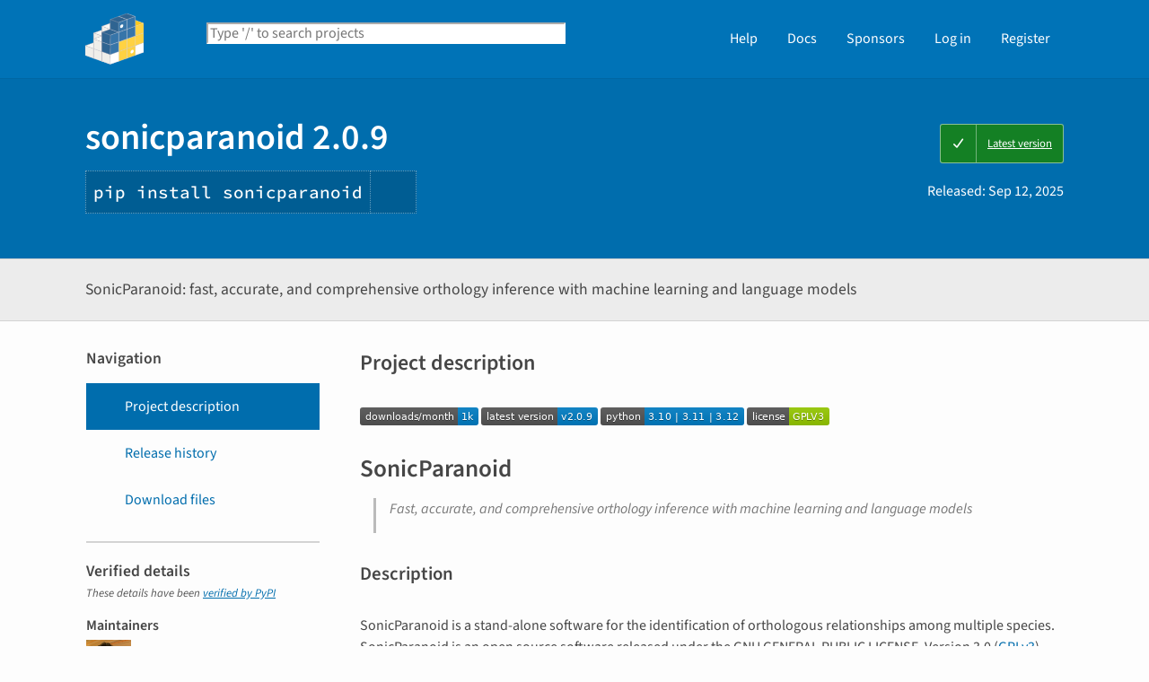

--- FILE ---
content_type: text/html; charset=UTF-8
request_url: https://pypi.org/project/sonicparanoid/
body_size: 18355
content:
<!DOCTYPE html>
<html lang="en" dir="ltr">
  <head>
    <meta charset="utf-8">
    <meta http-equiv="X-UA-Compatible" content="IE=edge">
    <meta name="viewport" content="width=device-width, initial-scale=1">
    <meta name="defaultLanguage" content="en">
    <meta name="availableLanguages"
          content="en, es, fr, ja, pt_BR, uk, el, de, zh_Hans, zh_Hant, ru, he, eo, ko">
    <title>sonicparanoid · PyPI</title>
    <meta name="description"
          content="SonicParanoid: fast, accurate, and comprehensive orthology inference with machine learning and language models">
    <link rel="stylesheet"
          href="/static/css/warehouse-ltr.e3fc085c.css">
    <link rel="stylesheet"
          href="/static/css/fontawesome.0947586a.css">
    <link rel="stylesheet"
          href="/static/css/fonts.616f3bde.css">
    <noscript>
      <link rel="stylesheet"
            href="/static/css/noscript.0673c9ea.css">
    </noscript>
    <link rel="icon"
          href="/static/images/favicon.35549fe8.ico"
          type="image/x-icon">
    <link rel="alternate"
          type="application/rss+xml"
          title="RSS: 40 latest updates"
          href="/rss/updates.xml">
    <link rel="alternate"
          type="application/rss+xml"
          title="RSS: 40 newest packages"
          href="/rss/packages.xml">
<link rel="alternate"
        type="application/rss+xml"
        title="RSS: latest releases for sonicparanoid"
        href="/rss/project/sonicparanoid/releases.xml">      <link rel="canonical" href="https://pypi.org/project/sonicparanoid/">
    <meta property="og:url"
          content="https://pypi.org/project/sonicparanoid/">
    <meta property="og:site_name" content="PyPI">
    <meta property="og:type" content="website">
    <meta property="og:image"
          content="https://pypi.org/static/images/twitter.abaf4b19.webp">
    <meta property="og:title"
          content="sonicparanoid">
    <meta property="og:description" content="SonicParanoid: fast, accurate, and comprehensive orthology inference with machine learning and language models">
    <link rel="search"
          type="application/opensearchdescription+xml"
          title="PyPI"
          href="/opensearch.xml">
    <script defer src="/static/js/warehouse.57db46bb.js">
    </script>
  <script>
MathJax = {
  tex: {
    inlineMath: [['$', '$'], ['\\(', '\\)']]
  },
};
  </script>
  <script async
          src="https://cdn.jsdelivr.net/npm/mathjax@3.2.2/es5/tex-svg.js"
          integrity="sha256-1CldwzdEg2k1wTmf7s5RWVd7NMXI/7nxxjJM2C4DqII="
          crossorigin="anonymous"></script>
      <script defer
              data-domain="pypi.org"
              src="https://analytics.python.org/js/script.js"></script>
    <script async
            src="https://media.ethicalads.io/media/client/v1.4.0/ethicalads.min.js"
            integrity="sha256-U3hKDidudIaxBDEzwGJApJgPEf2mWk6cfMWghrAa6i0= sha384-UcmsCqcNRSLW/dV3Lo1oCi2/VaurXbib6p4HyUEOeIa/4OpsrnucrugAefzVZJfI sha512-q4t1L4xEjGV2R4hzqCa41P8jrgFUS8xTb8rdNv4FGvw7FpydVj/kkxBJHOiaoxHa8olCcx1Slk9K+3sNbsM4ug=="
            crossorigin="anonymous"></script>
  </head>
  <body data-controller="viewport-toggle"
        data-allowed-domains="9c297d9ffd0aaf01077db76cef1f29a372898d68baa1257b16e571eb00e9d4f3,f4e4bf29fa8c0c6c03b4e41340df1b677f223b14da9ba068e69911f5f6e05a2f,f8baab80706f32f684344eb2a6274e2eea7861d911ae71373aa2f165075e98d2,eedd61128f4c9adbafca6249ece7ede658b9fc318534f7be43664f51700c43e2,18824de208e1e02d30adab1db3919e2cbd20e7cc5971fea88a5b9c17e7a7ea00"
        data-request-nonce="g-FoHPo0SxARMs3W9ApmI68HNbFU9LICcZbq1lvcd4k">
      <!-- Accessibility: this link should always be the first piece of content inside the body-->
      <a href="#content" class="skip-to-content">Skip to main content</a>
      <button type="button"
              class="button button--primary button--switch-to-mobile hidden"
              data-viewport-toggle-target="switchToMobile"
              data-action="viewport-toggle#switchToMobile">Switch to mobile version</button>
      <div id="sticky-notifications" class="stick-to-top js-stick-to-top">
        <!-- Add browser warning. Will show for ie9 and below -->
        <!--[if IE]>
      <div class="notification-bar notification-bar--warning" role="status">
        <span class="notification-bar__icon">
          <i class="fa fa-exclamation-triangle" aria-hidden="true"></i>
          <span class="sr-only">Warning</span>
        </span>
        <span class="notification-bar__message">You are using an unsupported browser, upgrade to a newer version.</span>
      </div>
      <![endif]-->
        <noscript>
          <div class="notification-bar notification-bar--warning" role="status">
            <span class="notification-bar__icon">
              <i class="fa fa-exclamation-triangle" aria-hidden="true"></i>
              <span class="sr-only">Warning</span>
            </span>
            <span class="notification-bar__message">Some features may not work without JavaScript. Please try enabling it if you encounter problems.</span>
          </div>
        </noscript>
<div data-html-include="/_includes/unauthed/notification-banners/"></div>    </div>
<div data-html-include="/_includes/unauthed/flash-messages/"></div><div data-html-include="/_includes/authed/session-notifications/"></div><header class="site-header ">
  <div class="site-container">
    <div class="split-layout">
        <div class="split-layout">
          <div>
            <a class="site-header__logo" href="/">
              <img alt="PyPI"
                   src="/static/images/logo-small.8998e9d1.svg">
            </a>
          </div>
          <form class="search-form search-form--primary"
                action="/search/"
                role="search">
            <label for="search" class="sr-only">Search PyPI</label>
            <input id="search"
                   class="search-form__search"
                   type="text"
                   name="q"
                   placeholder="Type '/' to search projects"
                   value=""
                   autocomplete="off"
                   autocapitalize="off"
                   spellcheck="false"
                   data-controller="search-focus"
                   data-action="keydown@window->search-focus#focusSearchField"
                   data-search-focus-target="searchField">
            <button type="submit" class="search-form__button">
              <i class="fa fa-search" aria-hidden="true"></i>
              <span class="sr-only">Search</span>
            </button>
          </form>
        </div>
<div data-html-include="/_includes/authed/current-user-indicator/">        <div id="user-indicator"
       class="horizontal-menu horizontal-menu--light horizontal-menu--tall">
    <nav class="horizontal-menu horizontal-menu--light horizontal-menu--tall hide-on-tablet"
         aria-label="Main navigation">
      <ul>
        <li class="horizontal-menu__item">
          <a href="/help/" class="horizontal-menu__link">Help</a>
        </li>
        <li class="horizontal-menu__item">
          <a href="https://docs.pypi.org/" class="horizontal-menu__link">Docs</a>
        </li>
        <li class="horizontal-menu__item">
          <a href="/sponsors/"
             class="horizontal-menu__link">Sponsors</a>
        </li>
        <li class="horizontal-menu__item">
          <a href="/account/login/?next=https%3A%2F%2Fpypi.org%2Fproject%2Fsonicparanoid%2F" class="horizontal-menu__link">Log in</a>
        </li>
        <li class="horizontal-menu__item">
          <a href="/account/register/"
             class="horizontal-menu__link">Register</a>
        </li>
      </ul>
    </nav>
    <nav class="dropdown dropdown--on-menu hidden show-on-tablet"
         aria-label="Main navigation">
      <button type="button"
              class="horizontal-menu__link dropdown__trigger"
              aria-haspopup="true"
              aria-expanded="false"
              aria-label="View menu">
Menu        <span class="dropdown__trigger-caret">
          <i class="fa fa-caret-down" aria-hidden="true"></i>
        </span>
      </button>
      <ul class="dropdown__content"
          aria-hidden="true"
          aria-label="Main menu">
        <li>
          <a class="dropdown__link" href="/help/">Help</a>
        </li>
        <li>
          <a class="dropdown__link" href="https://docs.pypi.org/">Docs</a>
        </li>
        <li>
          <a class="dropdown__link" href="/sponsors/">Sponsors</a>
        </li>
        <li>
          <a class="dropdown__link" href="/account/login/?next=https%3A%2F%2Fpypi.org%2Fproject%2Fsonicparanoid%2F">Log in</a>
        </li>
        <li>
          <a class="dropdown__link"
             href="/account/register/">Register</a>
        </li>
      </ul>
    </nav>
  </div>
</div>  </div>
</div>
</header>
  <div class="mobile-search">
    <form class="search-form search-form--fullwidth"
          action="/search/"
          role="search">
      <label for="mobile-search" class="sr-only">Search PyPI</label>
      <input id="mobile-search"
             class="search-form__search"
             type="text"
             name="q"
             placeholder="Search projects"
             value=""
             autocomplete="off"
             autocapitalize="off"
             spellcheck="false">
      
      <button type="submit" class="search-form__button">
        <i class="fa fa-search" aria-hidden="true"></i>
        <span class="sr-only">Search</span>
      </button>
    </form>
  </div>
<main id="content">
  <div class="banner">
    <div class="package-header">
      <div class="package-header__left">
        <h1 class="package-header__name">sonicparanoid 2.0.9</h1>
          <div data-controller="clipboard">
            <p class="package-header__pip-instructions">
              <span id="pip-command" data-clipboard-target="source">pip install sonicparanoid</span>
              <button type="button"
                      class="copy-tooltip copy-tooltip-s"
                      data-action="clipboard#copy"
                      data-clipboard-target="tooltip"
                      data-clipboard-tooltip-value="Copy to clipboard">
                <i class="fa fa-copy" aria-hidden="true"></i>
                <span class="sr-only">Copy PIP instructions</span>
              </button>
            </p>
          </div>
      </div>
      <div class="package-header__right">
            <a class="status-badge status-badge--good"
               href="/project/sonicparanoid/">
              <span>Latest version</span>
            </a>
        <p class="package-header__date">
Released: <time datetime="2025-09-12T06:31:56+0000"
        data-controller="localized-time"
        data-localized-time-relative="true"
        data-localized-time-show-time="false">
    Sep 12, 2025
  </time>        </p>
      </div>
    </div>
  </div>
  <div class="horizontal-section horizontal-section--grey horizontal-section--thin">
    <div class="site-container">
<div data-html-include="/_includes/authed/administer-project-include/sonicparanoid"></div>    <div class="split-layout split-layout--middle package-description">
        <p class="package-description__summary">SonicParanoid: fast, accurate, and comprehensive orthology inference with machine learning and language models</p>
<div data-html-include="/_includes/authed/edit-project-button/sonicparanoid"></div>  </div>
</div>
</div>
<div data-controller="project-tabs">
  <div class="tabs-container">
    <div class="vertical-tabs">
      <div class="vertical-tabs__tabs">
        <div class="sidebar-section">
          <h3 class="sidebar-section__title">Navigation</h3>
          <nav aria-label="Navigation for sonicparanoid">
            <ul class="vertical-tabs__list" role="tablist">
              <li role="tab">
                <a id="description-tab"
                   href="#description"
                   data-project-tabs-target="tab"
                   data-action="project-tabs#onTabClick"
                   class="vertical-tabs__tab vertical-tabs__tab--with-icon vertical-tabs__tab--is-active"
                   aria-selected="true"
                   aria-label="Project description. Focus will be moved to the description.">
                  <i class="fa fa-align-left" aria-hidden="true"></i>
Project description                </a>
              </li>
              <li role="tab">
                <a id="history-tab"
                   href="#history"
                   data-project-tabs-target="tab"
                   data-action="project-tabs#onTabClick"
                   class="vertical-tabs__tab vertical-tabs__tab--with-icon"
                   aria-label="Release history. Focus will be moved to the history panel.">
                  <i class="fa fa-history" aria-hidden="true"></i>
Release history                </a>
              </li>
                <li role="tab">
                  <a id="files-tab"
                     href="#files"
                     data-project-tabs-target="tab"
                     data-action="project-tabs#onTabClick"
                     class="vertical-tabs__tab vertical-tabs__tab--with-icon"
                     aria-label="Download files. Focus will be moved to the project files.">
                    <i class="fa fa-download" aria-hidden="true"></i>
Download files                  </a>
                </li>
            </ul>
          </nav>
        </div>
<div class="sidebar-section verified">
  <h3 class="sidebar-section__title">
Verified details    <i class="fa fa-circle-check check"
       title="Verified by PyPI on 2025-09-12"></i>
  </h3>
  <small><i>These details have been <a href="https://docs.pypi.org/project_metadata/#verified-details">verified by PyPI</a></i></small>
    <h6>Maintainers</h6>
      <span class="sidebar-section__maintainer">
        <a href="/user/salvocos/"
           aria-label="">
          <span class="sidebar-section__user-gravatar">
            <img src="https://pypi-camo.freetls.fastly.net/73d7d7d7d1d01062b2f3e9eef922ad7ede2b5740/68747470733a2f2f7365637572652e67726176617461722e636f6d2f6176617461722f38643935373736653135343730663838343433363165393566326262323133333f73697a653d3530"
                 height="50"
                 width="50"
                 alt="Avatar for salvocos from gravatar.com"
                 title="Avatar for salvocos from gravatar.com">
          </span>
          <span class="sidebar-section__user-gravatar-text">salvocos</span>
        </a>
      </span>
</div>
<div class="sidebar-section unverified">
  <h3 class="sidebar-section__title">Unverified details</h3>
  <small><i>These details have <b>not</b> been verified by PyPI</i></small>
    <h6>Project links</h6>
    <ul class="vertical-tabs__list">
          <li>
            <a class="vertical-tabs__tab vertical-tabs__tab--with-icon vertical-tabs__tab--condensed"
               href="https://gitlab.com/salvo981/sonicparanoid2"
               rel="nofollow">  <i class="fas fa-home" aria-hidden="true"></i>Homepage</a>
          </li>
          <li>
            <a class="vertical-tabs__tab vertical-tabs__tab--with-icon vertical-tabs__tab--condensed"
               href="https://gitlab.com/salvo981/sonicparanoid2/-/wikis/home"
               rel="nofollow">  <i class="fas fa-book" aria-hidden="true"></i>Documentation</a>
          </li>
          <li>
            <a class="vertical-tabs__tab vertical-tabs__tab--with-icon vertical-tabs__tab--condensed"
               href="https://gitlab.com/salvo981/sonicparanoid2"
               rel="nofollow">  <i class="fab fa-gitlab" aria-hidden="true"></i>Source</a>
          </li>
    </ul>
    <div class="sidebar-section unverified">
      <h6>Meta</h6>
      <ul>
          <li>
            <span>
              <strong>License:</strong> GNU General Public License v3 (GPLv3) (GNU GENERAL PUBLIC LICENSE, Version 3.0 (GPLv3))
            </span>
          </li>
          <li>
            <span>
              <strong>Author:</strong> <a href="mailto:salvo981@gmail.com">Salvatore Cosentino</a>
            </span>
          </li>
          <li class="tags">
            <span>
              <i class="fa fa-tags" aria-hidden="true"></i>
              <span class="sr-only">Tags</span>
                <span class="package-keyword">
                  bioinformatics
,                </span>
                <span class="package-keyword">
                  machine-learning
,                </span>
                <span class="package-keyword">
                  language-models
,                </span>
                <span class="package-keyword">
                  orthology-inference
,                </span>
                <span class="package-keyword">
                  phylogeny
,                </span>
                <span class="package-keyword">
                  evolution
,                </span>
                <span class="package-keyword">
                  orthology
                </span>
            </span>
          </li>
          <li>
            <span>
              <strong>Requires:</strong> Python &lt;3.13, &gt;=3.10
            </span>
          </li>
      </ul>
    </div>
    <div class="sidebar-section unverified">
      <h6 class="sidebar-section__title">Classifiers</h6>
      <ul class="sidebar-section__classifiers">
          <li>
            <strong>Development Status</strong>
            <ul>
                <li>
                  <a href="/search/?c=Development+Status+%3A%3A+5+-+Production%2FStable">
                    5 - Production/Stable
                  </a>
                </li>
            </ul>
          </li>
          <li>
            <strong>Environment</strong>
            <ul>
                <li>
                  <a href="/search/?c=Environment+%3A%3A+Console">
                    Console
                  </a>
                </li>
            </ul>
          </li>
          <li>
            <strong>Intended Audience</strong>
            <ul>
                <li>
                  <a href="/search/?c=Intended+Audience+%3A%3A+Science%2FResearch">
                    Science/Research
                  </a>
                </li>
            </ul>
          </li>
          <li>
            <strong>License</strong>
            <ul>
                <li>
                  <a href="/search/?c=License+%3A%3A+OSI+Approved+%3A%3A+GNU+General+Public+License+v3+%28GPLv3%29">
                    OSI Approved :: GNU General Public License v3 (GPLv3)
                  </a>
                </li>
            </ul>
          </li>
          <li>
            <strong>Operating System</strong>
            <ul>
                <li>
                  <a href="/search/?c=Operating+System+%3A%3A+MacOS+%3A%3A+MacOS+X">
                    MacOS :: MacOS X
                  </a>
                </li>
                <li>
                  <a href="/search/?c=Operating+System+%3A%3A+POSIX">
                    POSIX
                  </a>
                </li>
                <li>
                  <a href="/search/?c=Operating+System+%3A%3A+Unix">
                    Unix
                  </a>
                </li>
            </ul>
          </li>
          <li>
            <strong>Programming Language</strong>
            <ul>
                <li>
                  <a href="/search/?c=Programming+Language+%3A%3A+Python+%3A%3A+3.10">
                    Python :: 3.10
                  </a>
                </li>
                <li>
                  <a href="/search/?c=Programming+Language+%3A%3A+Python+%3A%3A+3.11">
                    Python :: 3.11
                  </a>
                </li>
                <li>
                  <a href="/search/?c=Programming+Language+%3A%3A+Python+%3A%3A+3.12">
                    Python :: 3.12
                  </a>
                </li>
            </ul>
          </li>
          <li>
            <strong>Topic</strong>
            <ul>
                <li>
                  <a href="/search/?c=Topic+%3A%3A+Scientific%2FEngineering">
                    Scientific/Engineering
                  </a>
                </li>
                <li>
                  <a href="/search/?c=Topic+%3A%3A+Scientific%2FEngineering+%3A%3A+Bio-Informatics">
                    Scientific/Engineering :: Bio-Informatics
                  </a>
                </li>
            </ul>
          </li>
      </ul>
    </div>
</div>  <div class="sidebar-section"
       data-ea-publisher="psf"
       data-ea-type="psf"
       data-ea-keywords="pypi-sidebar"></div>
        <div class="sidebar-section">
          <a class="button button--full-width button--warning"
             href="https://pypi.org/project/sonicparanoid/submit-malware-report/"
             role="button">Report project as malware</a>
        </div>
      </div>
      <div class="vertical-tabs__panel">
        <!-- mobile menu -->
        <nav aria-label="Navigation for sonicparanoid">
          <ul class="vertical-tabs__list" role="tablist">
            <li role="tab">
              <a id="mobile-description-tab"
                 href="#description"
                 data-project-tabs-target="mobileTab"
                 data-action="project-tabs#onTabClick"
                 class="vertical-tabs__tab vertical-tabs__tab--with-icon vertical-tabs__tab--mobile vertical-tabs__tab--no-top-border vertical-tabs__tab--is-active"
                 aria-selected="true"
                 aria-label="Project description. Focus will be moved to the description.">
                <i class="fa fa-align-left" aria-hidden="true"></i>
Project description              </a>
            </li>
            <li role="tab">
              <a id="mobile-data-tab"
                 href="#data"
                 data-project-tabs-target="mobileTab"
                 data-action="project-tabs#onTabClick"
                 class="vertical-tabs__tab vertical-tabs__tab--with-icon vertical-tabs__tab--mobile"
                 aria-label="Project details. Focus will be moved to the project details.">
                <i class="fa fa-info-circle" aria-hidden="true"></i>
Project details              </a>
            </li>
            <li role="tab">
              <a id="mobile-history-tab"
                 href="#history"
                 data-project-tabs-target="mobileTab"
                 data-action="project-tabs#onTabClick"
                 class="vertical-tabs__tab vertical-tabs__tab--with-icon vertical-tabs__tab--mobile"
                 aria-label="Release history. Focus will be moved to the history panel.">
                <i class="fa fa-history" aria-hidden="true"></i>
Release history              </a>
            </li>
              <li role="tab">
                <a id="mobile-files-tab"
                   href="#files"
                   data-project-tabs-target="mobileTab"
                   data-action="project-tabs#onTabClick"
                   class="vertical-tabs__tab vertical-tabs__tab--with-icon vertical-tabs__tab--mobile"
                   aria-label="Download files. Focus will be moved to the project files.">
                  <i class="fa fa-download" aria-hidden="true"></i>
Download files                </a>
              </li>
          </ul>
        </nav>
        <div id="description"
             data-project-tabs-target="content"
             class="vertical-tabs__content"
             role="tabpanel"
             aria-labelledby="description-tab mobile-description-tab"
             tabindex="-1">
    <h2 class="page-title">Project description</h2>
      <div class="project-description"><p><a href="https://pepy.tech/project/sonicparanoid/month" rel=nofollow><img src="https://pypi-camo.freetls.fastly.net/07191366403603a30ed8d136026afa843cfbc0cd/68747470733a2f2f706570792e746563682f62616467652f736f6e6963706172616e6f69642f6d6f6e7468" alt=Downloads></a>
<a href="https://pypi.org/project/sonicparanoid" rel=nofollow><img src="https://pypi-camo.freetls.fastly.net/ef009210a8a54a8fe2b26363746081d0a63ac3aa/68747470733a2f2f696d672e736869656c64732e696f2f707970692f762f736f6e6963706172616e6f69642e7376673f6c6162656c3d6c617465737425323076657273696f6e" alt="Latest version"></a>
<a href="https://pypi.org/project/sonicparanoid" rel=nofollow><img src="https://pypi-camo.freetls.fastly.net/2c3a38a3d630526bfe198bafba553b6a13bbed4b/68747470733a2f2f696d672e736869656c64732e696f2f707970692f707976657273696f6e732f736f6e6963706172616e6f69642e737667" alt="Python versions"></a>
<img src="https://pypi-camo.freetls.fastly.net/7cb6d65f6baf55e32a175a5c1a9483888335a045/68747470733a2f2f696d672e736869656c64732e696f2f707970692f6c2f736f6e6963706172616e6f69642e7376673f636f6c6f723d677265656e" alt=License></p>
<h1>SonicParanoid</h1>
<blockquote>
<p>Fast, accurate, and comprehensive orthology inference with machine learning and language models</p>
</blockquote>
<h2>Description</h2>
<p>SonicParanoid is a stand-alone software for the identification of orthologous relationships among multiple species. SonicParanoid is an open source software released under the GNU GENERAL PUBLIC LICENSE, Version 3.0 (<a href="https://www.gnu.org/licenses/gpl-3.0.html" rel=nofollow>GPLv3</a>), implemented in Python3, Cython, and C++. It works on Linux and Mac OSX.</p>
<h3>Fast and Scalable</h3>
<p>SonicParanoid is able to infer the orthologs for hundres of prokaryotes in hours, or days for eukaryotes, using a desktop computer with 8 CPUs. This figure is much smaller when running on HPC servers with dozens of CPUs (e.g. &lt;1h for the <a href="https://questfororthologs.org/" rel=nofollow>QfO benchmark</a> datasets).
It is also highly scalable, as it inferred the orthologs for 2000 MAGs in only 1 day using 128 CPUs.</p>
<h3>Fast and scalable domain-aware orthology inference</h3>
<p>SonicParanoid uses language models to infer orthologs at the domain level. The Artificial Neural Networks are directly trained on the input proteome set and it show a quasi-linear scalability on the number of input proteomes.</p>
<h3>Accurate</h3>
<p>SonicParanoid was tested using a benchmark proteome dataset from the <a href="https://questfororthologs.org/" rel=nofollow>Quest for Orthologs consortium</a>, and the correctness of its predictions was evaluated using a standardized <a href="https://orthology.benchmarkservice.org" rel=nofollow>Orthology Benchmarking service</a>.
SonicParanoid showed a balanced trade-off between precision and recall, with an accuracy comparable to those of well-established inference methods.</p>
<h3>Easy to use</h3>
<p>Thanks to its speed, accuracy, and usability SonicParanoid substantially relieves the difficulties of orthology inference for biologists who need to construct and maintain their own genomic datasets.</p>
<h2>Installation</h2>
<blockquote>
<p>For more detail on how to use and install SonicParanoid go its wiki-page:
<a href="https://gitlab.com/salvo981/sonicparanoid2/-/wikis/home" rel=nofollow>https://gitlab.com/salvo981/sonicparanoid2/-/wikis/home</a></p>
</blockquote>
<h3>Citation</h3>
<blockquote>
<p>Salvatore Cosentino, Sira Sriswasdi and Wataru Iwasaki (2024),
<em>SonicParanoid2: fast, accurate, and comprehensive orthology inference with machine learning and language models.</em>
<strong>Genome Biology</strong>. 25, Article number: 195 (2024)
<a href="https://doi.org/10.1186/s13059-024-03298-4" rel=nofollow>https://doi.org/10.1186/s13059-024-03298-4</a>
<img src="https://pypi-camo.freetls.fastly.net/1a9a4f5b015cb88e313fa9eeea936572db51fb1c/[base64]" alt="Endpoint Badge"></p>
<p>Salvatore Cosentino and Wataru Iwasaki (2019),
<em>SonicParanoid: fast, accurate and easy orthology inference.</em>
<strong>Bioinformatics.</strong> Volume 35, Issue 1, 1 January 2019, Pages 149–151.
<a href="https://doi.org/10.1093/bioinformatics/bty631" rel=nofollow>https://doi.org/10.1093/bioinformatics/bty631</a>
<img src="https://pypi-camo.freetls.fastly.net/3852388bee145ac2c770b6733a1e4d8d34c88722/[base64]" alt="Endpoint Badge"></p>
</blockquote>
<h3>Changelog</h3>
<blockquote>
<p>For the complete changelog visit the <a href="https://gitlab.com/salvo981/sonicparanoid2/-/releases" rel=nofollow>release page on GitLab</a></p>
</blockquote>
<h4>2.0.9 (September 2025)</h4>
<ul>
<li>Python version: 3.10&lt;=python&lt;3.13 (this means that <strong>Python 3.9</strong> is not supported anymore)</li>
<li>Enhancement: when installing MMseqs, the human-readeable version is also shown together with the hash commit for such version.</li>
<li>Enhancement: allow <a href="https://gitlab.com/salvo981/sonicparanoid2/-/issues/73" rel=nofollow>installation using Mamba</a> (mini-forge)</li>
<li>Fix: <a href="https://gitlab.com/salvo981/sonicparanoid2/-/issues/82" rel=nofollow>pip install error</a> due to obsolete cython code</li>
<li>Fix: package <a href="https://gitlab.com/salvo981/sonicparanoid2/-/issues/74" rel=nofollow>conflict when installing using Micromamba</a></li>
<li>Maintenance: upgraded Blast+ to v2.15.0</li>
</ul>
<h4>2.0.8 (August 7, 2024)</h4>
<ul>
<li>Announcement: <a href="https://doi.org/10.1186/s13059-024-03298-4" rel=nofollow>SonicParanoid2 was published</a>!</li>
<li>Citation links were updated.</li>
<li>Maintenance: upgrade to latest Diamond version (v2.1.9)</li>
<li>Fix: Avoid Diamond to fail when proteins containing only bases same as DNA bases are given as input. This is done by adding <code>--ignore-warnings</code> to the <code>makedb</code> and <code>blastp</code> commands.</li>
</ul>
<h4>2.0.7 (June 27, 2024)</h4>
<ul>
<li>New: Added a new program called <a href="https://gitlab.com/salvo981/sonicparanoid2/-/wikis/Install-MMseqs-Pfam-profiles" rel=nofollow>sonicparanoid-get-profiles</a> to download the MMseqs-PFam profile DB files. This can be used if the <a href="https://gitlab.com/salvo981/sonicparanoid2/-/issues/54" rel=nofollow>Profile DB could not be built locally</a>.</li>
<li>Maintenance: Upgrade cython code to use <code>dataclasses</code> <a href="https://gitlab.com/salvo981/sonicparanoid2/-/issues/68" rel=nofollow>issue</a>.</li>
<li>Fix: <a href="https://gitlab.com/salvo981/sonicparanoid2/-/issues/55" rel=nofollow>scikit-learn issue</a> and upgrade the dependency to 1.5.0</li>
<li>Fix: <a href="https://gitlab.com/salvo981/sonicparanoid2/-/issues/63" rel=nofollow>inclusion of hits with lower bitscores due to overwrite</a></li>
<li>Fix: in species-species ortholog <a href="https://gitlab.com/salvo981/sonicparanoid2/-/issues/69" rel=nofollow>tables single relations were counted as 2</a></li>
<li>Fix: <a href="https://gitlab.com/salvo981/sonicparanoid2/-/issues/65" rel=nofollow>slowdowns due to queue timeout</a> (only happened with thousands of proteomes and using slow storage)</li>
<li>Python version: 3.9&lt;=python&lt;3.13 (this means that Python 3.8 is not supported anymore)</li>
<li>Maintenance: update to support the latest Cython release</li>
<li>Maintenance: include early version of pyproject.toml (still use setup.py to compile Cython source files)</li>
</ul>
<h4>2.0.5 (April 9, 2024)</h4>
<ul>
<li>Fix: Scipy version related issue <a href="https://gitlab.com/salvo981/sonicparanoid2/-/issues/66" rel=nofollow>issue</a>.</li>
<li>New feature: <a href="https://gitlab.com/salvo981/sonicparanoid2/-/issues/60" rel=nofollow>as requested</a>, it is now possible extract multi-fasta files for selected (or all) output OGs.</li>
<li>Fix: <a href="https://gitlab.com/salvo981/sonicparanoid2/-/issues/57" rel=nofollow>issue</a> that caused errors using some <code>ANACONDA</code> installations.</li>
</ul>
<h4>2.0.4 (July 3, 2023)</h4>
<p>Maintenance update.</p>
<ul>
<li>Fix: <a href="https://gitlab.com/salvo981/sonicparanoid2/-/issues/55" rel=nofollow>issue</a> that caused SP2 to fail to predict the fastest alignments when using <code>scikit-learn v1.3.0 and above</code>.</li>
<li>Others: The installation guides in the web-page were updated to reflect the above fixed issue.</li>
</ul>
<h4>2.0.3 (June 6, 2023)</h4>
<p>Small but important bug-fixes.</p>
<ul>
<li>Fix: <a href="https://gitlab.com/salvo981/sonicparanoid2/-/issues/50" rel=nofollow>issue</a> that caused the domain-based orthology to fail when processing huge proteomes.</li>
<li>Fix: <a href="https://gitlab.com/salvo981/sonicparanoid2/-/issues/49" rel=nofollow>error</a> during creation of the PfamA profile DB.</li>
<li>Others: updated information on how to cite SP2.</li>
</ul>
<h4>2.0.2 (May 28, 2023)</h4>
<p>This is a small maintenance update.</p>
<ul>
<li>New: Support installation using <a href="https://github.com/mamba-org" rel=nofollow>Mamba/micromamba environments</a>.</li>
<li>Fixed an <a href="https://github.com/hashdist/hashdist/issues/113" rel=nofollow>error</a> caused by <code>shutil.rmtree</code> on NFS file systems.</li>
</ul>
<h4>2.0.1 (May 2, 2023)</h4>
<p>This is a massive update which introduces a lot new and features and improvements.
<code>SonicParanoid2</code> uses machine leaning for faster orthology and more comprehensive ortholgy inference.
Visit the <a href="http://iwasakilab.k.u-tokyo.ac.jp/sonicparanoid/" rel=nofollow>web-page</a> for more details.</p>
<ul>
<li>New: reduced all-vs-all execution time for all-vs-all alignments by 20~50% (depending on the dataset).</li>
<li>New: domain-aware orthology inference</li>
<li>Enhancement: you can now see the state of your run in real-time through status bars</li>
<li>Breaking change: many parameters have removed/added check the web-page more details.</li>
<li>Breaking change: removed single-linkage clustering for OGs</li>
<li>Python version: 3.8&lt;=python&lt;=3.10</li>
</ul>
<h4>1.3.8 (November 10, 2021)</h4>
<ul>
<li>Summary: fixed some important issues related to <code>Diamond</code> introduced with version <code>v1.3.7</code>.</li>
<li>Hot-fix: <a href="https://gitlab.com/salvo981/sonicparanoid2/-/issues/37" rel=nofollow>Missing otholog table</a>.</li>
<li>Hot-fix: Error when using <a href="https://gitlab.com/salvo981/sonicparanoid2/-/issues/38" rel=nofollow>Diamond and index files</a>.</li>
<li>Others: The minimum required memory per thread was reduced to <code>1 GigaByte</code>.</li>
</ul>
<h4>1.3.7 (November 8, 2021)</h4>
<ul>
<li>Maintenance: upgraded to <a href="https://github.com/bbuchfink/diamond/releases/tag/v2.0.12" rel=nofollow>Diamond (v2.0.12)</a></li>
<li>Breaking change: the ortholog tables do not have their own directory anymore. For example for species 1 and 2 the ortholog table will stored under <code>/project/orthologs_db/1/table.1-2</code></li>
<li>Breaking change: the ortholog matrixes are now stored under the directory '/project/ortholog_matrixes/'</li>
<li>Enhancement: more <a href="https://gitlab.com/salvo981/sonicparanoid2/-/issues/35" rel=nofollow>efficient directory structure</a> for the <code>orthologs_db</code> directory.</li>
<li>Fix: <a href="https://gitlab.com/salvo981/sonicparanoid2/-/issues/36" rel=nofollow>Inconsistent OG counts</a> with the same input dataset.</li>
<li>Others: set default value for the <code>--max-len-diff</code> parameter to <code>0.75</code>.</li>
</ul>
<h4>1.3.6 (September 17, 2021)</h4>
<ul>
<li>Feature: <a href="https://blast.ncbi.nlm.nih.gov/Blast.cgi" rel=nofollow>BLAST</a> can now be selected using the parameter <code>--aln-tool</code></li>
<li>Feature: <a href="https://github.com/bbuchfink/diamond/releases/tag/v2.0.9" rel=nofollow>Diamond (v2.0.11)</a> can now be selected using the parameter <code>--aln-tool</code></li>
<li>Feature: added parameter <code>--min-bitscore</code> to set minimum bitscore for all-vs-all alignments (default is 40)</li>
<li>Usability: <code>ANACONDA</code> should now be used for installation on MacOS (and Linux were needed). Check the web-page for more details</li>
<li>Enhancement: added support for Python 3.9</li>
<li>Enhancement: retrained Adaboost model with new training data</li>
<li>Maintenance: upgraded to <a href="https://github.com/soedinglab/MMseqs2/releases/tag/13-45111" rel=nofollow>MMseqs2 version 13-45111</a></li>
<li>Fix: <a href="https://gitlab.com/salvo981/sonicparanoid2/-/issues/33" rel=nofollow>Throw an ERROR when empty files are input</a></li>
<li>Fix: <a href="https://gitlab.com/salvo981/sonicparanoid2/-/issues/30" rel=nofollow>Wrong automatic project naming</a></li>
<li>Breaking change: binaries (e.g., of MMSeqs) are now inside a single directory called <code>software_packages</code></li>
<li>Breaking change: the <code>-ml</code> parameter is set to 1 by default</li>
<li>Breaking change: single linkage clustering was removed. The <code>-slc</code> parameter was accordingly removed</li>
<li>Breaking change: the parameter <code>--max-gene-per-sp</code> was removed</li>
<li>Others: minimum coverages for orthologs set to 20% and 20%</li>
</ul>
<h4>1.3.5 (December 11, 2020)</h4>
<ul>
<li>Enhancement: by default alignments are now compressed using the <a href="https://en.wikipedia.org/wiki/DEFLATE" rel=nofollow>DEFLATE</a> method in order to save storage space. The default compression level is 5 but it can be changed using the <code>--compression-lev</code> parameter.</li>
<li>Enhancement: reduces the I/O operations.</li>
<li>Usability: Added guide for the installation using <a href="https://www.anaconda.com/" rel=nofollow>CONDA</a> to the <a href="http://iwasakilab.bs.s.u-tokyo.ac.jp/sonicparanoid/" rel=nofollow>web-page</a></li>
<li>Usability: removed <a href="https://brew.sh/" rel=nofollow>homebrew</a> as a requirement on MacOS</li>
<li>Usability: general improvements to the <a href="http://iwasakilab.bs.s.u-tokyo.ac.jp/sonicparanoid/" rel=nofollow>web-page</a></li>
<li>Maintenance: added <a href="https://pypi.org/project/filetype/" rel=nofollow>filetype</a> as a dependency</li>
<li>Fix: <a href="https://gitlab.com/salvo981/sonicparanoid2/-/issues/22" rel=nofollow>Execution error when using python 3.6</a></li>
</ul>
<h4>1.3.4 (July 25, 2020)</h4>
<ul>
<li>Enhancement: execution is 5~10% faster when many small proteomes are given input (e.g. &gt; 1000)</li>
<li>Enhancement: considerably reduced IO when generating the alignments</li>
<li>Enhancement: when the available CPUs are more than the required alignment jobs these will be equally split between jobs instead of using 1 thread per job. This considerably reduces execution times when few big proteomes are in input, and many threads are available.</li>
<li>Enhancement: more informative output from the command line</li>
<li>Enhancement: output directories are now easier to browse even when many input files are provided</li>
<li>Enhancement: MCL binaries automatically installed for Linux and MacOS</li>
<li>Enhancement: warnings are shown only in debug mode</li>
<li>Enhancement: avoid users to restart a run using a different MMseqs sensitivity</li>
<li>Enhancement: automatically remove incomplete alignments when restarting a run</li>
<li>Maintenance: added <code>wheel</code> as a dependency and removed <code>sh</code></li>
<li>Maintenance: upgraded to <a href="https://github.com/soedinglab/MMseqs2/releases/tag/11-e1a1c" rel=nofollow>MMseqs2 version 11-e1a1c</a></li>
<li>Fix: <a href="Https://gitlab.com/salvo981/sonicparanoid2/-/issues/18" rel=nofollow>Inconsistent results when using non-indexed target databases</a>. Big thanks to <a href="https://twitter.com/watano_k10" rel=nofollow>Keito</a> for providing the dataset.</li>
<li>Fix: <a href="https://gitlab.com/salvo981/sonicparanoid2/-/issues/19" rel=nofollow>wrongly formatted execution times</a> in the alignments stats file.</li>
<li>Breaking change: alignments and ortholog tables are now organized into subdirectories, please check the <a href="http://iwasakilab.bs.s.u-tokyo.ac.jp/sonicparanoid/" rel=nofollow>web-page</a> for details</li>
</ul>
<h4>1.3.2 (April 23, 2020)</h4>
<ul>
<li>Enhancement: Added support for Python 3.8</li>
<li>Maintenance: Increased minimum version for packages, Cython(0.29); pandas(1.0); numpy(1.18); scikit-learn(0.22); scipy(1.2.1); mypy(0.720); biopython(1.73)</li>
<li>Maintenance: Retrained prediction models using the latest version scikit-learn (0.22)</li>
<li>Fix: <a href="https://gitlab.com/salvo981/sonicparanoid2/-/issues/15" rel=nofollow>Too many open files error</a>. Big thanks to <a href="https://twitter.com/EvanderDeut" rel=nofollow>Eva Deutekom</a></li>
<li>Fix: <a href="https://gitlab.com/salvo981/sonicparanoid2/-/issues/10" rel=nofollow>Removed scikit-lean warnings</a></li>
</ul>
<h4>1.3.0 (November 26, 2019)</h4>
<ul>
<li>Enhancement: SonicParanoid is much faster when using high sensitivity modes! Check the <a href="http://iwasakilab.bs.s.u-tokyo.ac.jp/sonicparanoid/#extimes" rel=nofollow>web-page</a></li>
<li>Enhancement: run directory names embed information about the run settings</li>
<li>Enhancement: generated temporary files are much smaller now</li>
<li>Fix: <a href="https://gitlab.com/salvo981/sonicparanoid2/issues/9" rel=nofollow>error with only 2 input species</a>. Big thanks to <a href="https://scholar.google.co.jp/citations?hl=en&amp;user=gZj6l8sAAAAJ" rel=nofollow>Benjamin Hume</a></li>
<li>Fix: force overwriting of MMseqs2 binaries if the version is different from the supported one</li>
<li>Usability: Tested on Arch-based <a href="https://manjaro.org" rel=nofollow>Manjaro Linux</a></li>
<li>Others: Big thanks to <a href="https://twitter.com/Mt_Nuc" rel=nofollow>Shun Yamanouchi</a> for providing some challenging datasets used for testing</li>
<li>Maintenance: upgraded to <a href="https://github.com/soedinglab/MMseqs2/releases/tag/10-6d92c" rel=nofollow>MMseqs2 version 10-6d92c</a></li>
</ul>
<h4>1.2.6 (August 26, 2019)</h4>
<ul>
<li>Fix: <code>to many files open</code> error which sometimes happened when using more than 20 threads</li>
</ul>
<h4>1.2.5 (August 7, 2019)</h4>
<ul>
<li>Fix: Logical threads are considered instead of physical cores in the adjustment of the threads number</li>
<li>Requirements: a minimum of 1.75 gigabytes per thread is required (the number of threads is automatically adjusted)</li>
<li>Enhancement: added parameter <code>--force-all-threads</code> to bypass the check for minimum per-thread memory</li>
</ul>
<h4>1.2.4 (July 14, 2019)</h4>
<ul>
<li>Enhancement: Added control to avoid selecting a number threads higher than the available physical CPU cores (big thanks to <a href="https://twitter.com/Mt_Nuc" rel=nofollow>Shun Yamanouchi</a>)</li>
<li>Fix: Removed some scipy warnings, now shown only in debug mode (thanks to <a href="https://gitlab.com/alpapan" rel=nofollow>Alexie Papanicolaou</a>)</li>
<li>Requirements: <a href="https://pypi.org/project/psutil/" rel=nofollow>psutils</a>&gt;=5.6.0 is now required</li>
<li>Requirements: <a href="https://pypi.org/project/mypy/" rel=nofollow>mypy</a>&gt;=0.701 is now required</li>
<li>Requirements: at least Python 3.6 is now required</li>
</ul>
<h4>1.2.3 (June 7, 2019)</h4>
<ul>
<li>Enhancement: some error messages are more informative (big thanks to <a href="https://gitlab.com/jvstein" rel=nofollow>Jeff Stein</a>)</li>
</ul>
<h4>1.2.2 (May 13, 2019)</h4>
<ul>
<li>Fix: solved a bug that caused MCL to be not properly compiled on some Linux distributions</li>
<li>Info: source code migrated to <a href="https://gitlab.com/salvo981/sonicparanoid2" rel=nofollow>GitLab</a></li>
</ul>
<h4>1.2.1 (May 10, 2019)</h4>
<ul>
<li>Fix: solved bug related to random missing alignments</li>
<li>Info: this issue was first described in <a href="https://bitbucket.org/salvocos/sonicparanoid/issues/2/two-problems-with-qfo2011" rel=nofollow>here</a></li>
</ul>
<h4>1.2.0 (April 26, 2019)</h4>
<ul>
<li>Change: Markov Clustering (MCL) is now used by default for the creation of ortholog groups</li>
<li>Enhancement: the MCL inflation can be controlled through the parameter <code>--inflation</code></li>
<li>Enhancement: Output file with single-copy ortholog groups</li>
<li>Feature: single-linkage clustering for ortholog groups creation through the <code>--single-linkage</code> parameter</li>
<li>Enhancement: added secondary program to filter ortholog groups</li>
<li>Info: type <code>sonicparanoid-extract --help</code> to see the list of options</li>
<li>Enhancement: Filter ortholog groups by species ID</li>
<li>Enhancement: Filter ortholog groups by species composition (e.g. only groups with a given number of species)</li>
<li>Enhancement: Extract FASTA sequences of orthologs in selected groups</li>
<li>Fix: The correct version of SonicParanoid is now shown in the help</li>
<li>Others: General bug fixes and under-the-hood improvements</li>
</ul>
<h4>1.1.2 (March, 2019)</h4>
<ul>
<li>Enhancement: Filter ortholog groups by species ID</li>
<li>Enhancement: Filter ortholog groups by species composition (e.g. only groups with a given number of species)</li>
<li>Enhancement: Extract FASTA files corresponding orthologs in selected groups</li>
<li>Fix: The correct version of SonicParanoid is now shown in the help</li>
</ul>
<h4>1.1.1 (January 24, 2019)</h4>
<ul>
<li>Enhancement: No restriction on file names</li>
<li>Enhancement: No restriction on symbols used in FASTA headers</li>
<li>Enhancement: Added file with genes that could not be inserted in any group (not orthologs)</li>
<li>Enhancement: Added some statistics on the predicted ortholog groups</li>
<li>Enhancement: Update runs are automatically detected</li>
<li>Enhancement: Improved inference of in-paralogs</li>
<li>Enhancement: The directory structure has been redesigned to better support run updated</li>
</ul>
<h4>1.0.14 (October 19, 2018)</h4>
<ul>
<li>Enhancement: a warning is shown if non-protein sequences are given in input</li>
<li>Enhancement: upgraded to MMseqs2 6-f5a1c</li>
<li>Enhancement: SonicParanoid is now available through <a href="https://bioconda.github.io/recipes/sonicparanoid/README.html" rel=nofollow>Bioconda</a></li>
</ul>
<h4>1.0.13 (September 18, 2018)</h4>
<ul>
<li>Fix: allow FASTA headers containing the '@' symbol</li>
</ul>
<h4>1.0.12 (September 7, 2018)</h4>
<ul>
<li>Improved accuracy</li>
<li>Added new sensitivity mode (most-sensitive)</li>
<li>Fix: internal input directory is wiped at every new run</li>
<li>Fix: available disk space calculation</li>
</ul>
<h4>1.0.11 (August 7, 2018)</h4>
<ul>
<li>Added new program (sonicparanoid-extract) to process output multi-species clusters</li>
<li>Added the possibility to analyse only 2 proteomes</li>
<li>Added support for Python3.7</li>
<li>Python3 versions: 3.5, 3.6, 3.7</li>
<li>Upgraded MMseqs2 (commit: a856ce, August 6, 2018)</li>
</ul>
<h4>1.0.9 (May 10, 2018)</h4>
<ul>
<li>First public release</li>
<li>Python3 versions: 3.4, 3.5, 3.6</li>
</ul>
</div>
  </div>
  <div id="data"
       data-project-tabs-target="content"
       class="vertical-tabs__content"
       role="tabpanel"
       aria-labelledby="mobile-data-tab"
       tabindex="-1">
    <h2 class="page-title">Project details</h2>
<div class="sidebar-section verified">
  <h3 class="sidebar-section__title">
Verified details    <i class="fa fa-circle-check check"
       title="Verified by PyPI on 2025-09-12"></i>
  </h3>
  <small><i>These details have been <a href="https://docs.pypi.org/project_metadata/#verified-details">verified by PyPI</a></i></small>
    <h6>Maintainers</h6>
      <span class="sidebar-section__maintainer">
        <a href="/user/salvocos/"
           aria-label="">
          <span class="sidebar-section__user-gravatar">
            <img src="https://pypi-camo.freetls.fastly.net/73d7d7d7d1d01062b2f3e9eef922ad7ede2b5740/68747470733a2f2f7365637572652e67726176617461722e636f6d2f6176617461722f38643935373736653135343730663838343433363165393566326262323133333f73697a653d3530"
                 height="50"
                 width="50"
                 alt="Avatar for salvocos from gravatar.com"
                 title="Avatar for salvocos from gravatar.com">
          </span>
          <span class="sidebar-section__user-gravatar-text">salvocos</span>
        </a>
      </span>
</div>
<div class="sidebar-section unverified">
  <h3 class="sidebar-section__title">Unverified details</h3>
  <small><i>These details have <b>not</b> been verified by PyPI</i></small>
    <h6>Project links</h6>
    <ul class="vertical-tabs__list">
          <li>
            <a class="vertical-tabs__tab vertical-tabs__tab--with-icon vertical-tabs__tab--condensed"
               href="https://gitlab.com/salvo981/sonicparanoid2"
               rel="nofollow">  <i class="fas fa-home" aria-hidden="true"></i>Homepage</a>
          </li>
          <li>
            <a class="vertical-tabs__tab vertical-tabs__tab--with-icon vertical-tabs__tab--condensed"
               href="https://gitlab.com/salvo981/sonicparanoid2/-/wikis/home"
               rel="nofollow">  <i class="fas fa-book" aria-hidden="true"></i>Documentation</a>
          </li>
          <li>
            <a class="vertical-tabs__tab vertical-tabs__tab--with-icon vertical-tabs__tab--condensed"
               href="https://gitlab.com/salvo981/sonicparanoid2"
               rel="nofollow">  <i class="fab fa-gitlab" aria-hidden="true"></i>Source</a>
          </li>
    </ul>
    <div class="sidebar-section unverified">
      <h6>Meta</h6>
      <ul>
          <li>
            <span>
              <strong>License:</strong> GNU General Public License v3 (GPLv3) (GNU GENERAL PUBLIC LICENSE, Version 3.0 (GPLv3))
            </span>
          </li>
          <li>
            <span>
              <strong>Author:</strong> <a href="mailto:salvo981@gmail.com">Salvatore Cosentino</a>
            </span>
          </li>
          <li class="tags">
            <span>
              <i class="fa fa-tags" aria-hidden="true"></i>
              <span class="sr-only">Tags</span>
                <span class="package-keyword">
                  bioinformatics
,                </span>
                <span class="package-keyword">
                  machine-learning
,                </span>
                <span class="package-keyword">
                  language-models
,                </span>
                <span class="package-keyword">
                  orthology-inference
,                </span>
                <span class="package-keyword">
                  phylogeny
,                </span>
                <span class="package-keyword">
                  evolution
,                </span>
                <span class="package-keyword">
                  orthology
                </span>
            </span>
          </li>
          <li>
            <span>
              <strong>Requires:</strong> Python &lt;3.13, &gt;=3.10
            </span>
          </li>
      </ul>
    </div>
    <div class="sidebar-section unverified">
      <h6 class="sidebar-section__title">Classifiers</h6>
      <ul class="sidebar-section__classifiers">
          <li>
            <strong>Development Status</strong>
            <ul>
                <li>
                  <a href="/search/?c=Development+Status+%3A%3A+5+-+Production%2FStable">
                    5 - Production/Stable
                  </a>
                </li>
            </ul>
          </li>
          <li>
            <strong>Environment</strong>
            <ul>
                <li>
                  <a href="/search/?c=Environment+%3A%3A+Console">
                    Console
                  </a>
                </li>
            </ul>
          </li>
          <li>
            <strong>Intended Audience</strong>
            <ul>
                <li>
                  <a href="/search/?c=Intended+Audience+%3A%3A+Science%2FResearch">
                    Science/Research
                  </a>
                </li>
            </ul>
          </li>
          <li>
            <strong>License</strong>
            <ul>
                <li>
                  <a href="/search/?c=License+%3A%3A+OSI+Approved+%3A%3A+GNU+General+Public+License+v3+%28GPLv3%29">
                    OSI Approved :: GNU General Public License v3 (GPLv3)
                  </a>
                </li>
            </ul>
          </li>
          <li>
            <strong>Operating System</strong>
            <ul>
                <li>
                  <a href="/search/?c=Operating+System+%3A%3A+MacOS+%3A%3A+MacOS+X">
                    MacOS :: MacOS X
                  </a>
                </li>
                <li>
                  <a href="/search/?c=Operating+System+%3A%3A+POSIX">
                    POSIX
                  </a>
                </li>
                <li>
                  <a href="/search/?c=Operating+System+%3A%3A+Unix">
                    Unix
                  </a>
                </li>
            </ul>
          </li>
          <li>
            <strong>Programming Language</strong>
            <ul>
                <li>
                  <a href="/search/?c=Programming+Language+%3A%3A+Python+%3A%3A+3.10">
                    Python :: 3.10
                  </a>
                </li>
                <li>
                  <a href="/search/?c=Programming+Language+%3A%3A+Python+%3A%3A+3.11">
                    Python :: 3.11
                  </a>
                </li>
                <li>
                  <a href="/search/?c=Programming+Language+%3A%3A+Python+%3A%3A+3.12">
                    Python :: 3.12
                  </a>
                </li>
            </ul>
          </li>
          <li>
            <strong>Topic</strong>
            <ul>
                <li>
                  <a href="/search/?c=Topic+%3A%3A+Scientific%2FEngineering">
                    Scientific/Engineering
                  </a>
                </li>
                <li>
                  <a href="/search/?c=Topic+%3A%3A+Scientific%2FEngineering+%3A%3A+Bio-Informatics">
                    Scientific/Engineering :: Bio-Informatics
                  </a>
                </li>
            </ul>
          </li>
      </ul>
    </div>
</div>    <br>
  </div>
  <div id="history"
       data-project-tabs-target="content"
       class="vertical-tabs__content"
       role="tabpanel"
       aria-labelledby="history-tab mobile-history-tab"
       tabindex="-1">
    <h2 class="page-title split-layout">
      <span>Release history</span>
      <span class="reset-text margin-top">
        <a href="/help/#project-release-notifications">Release notifications</a> |
        <a href="/rss/project/sonicparanoid/releases.xml">RSS feed <i class="fa fa-rss" aria-hidden="true"></i></a>
      </span>
    </h2>
    <div class="release-timeline">
        <div class="release release--latest release--current">
          <div class="release__meta">
              <span class="badge">This version</span>
          </div>
          <div class="release__graphic">
<div class="release__line"></div>              <img class="release__node" alt="" src="https://pypi.org/static/images/blue-cube.572a5bfb.svg">
          </div>
          <a class="card release__card"
             href="/project/sonicparanoid/2.0.9/">
            <p class="release__version">
              2.0.9
            </p>
            <p class="release__version-date"><time datetime="2025-09-12T06:31:56+0000"
        data-controller="localized-time"
        data-localized-time-relative="true"
        data-localized-time-show-time="false">
    Sep 12, 2025
  </time></p>
          </a>
        </div>
        <div class="release">
          <div class="release__meta">
          </div>
          <div class="release__graphic">
<div class="release__line"></div>              <img class="release__node" alt="" src="https://pypi.org/static/images/white-cube.2351a86c.svg">
          </div>
          <a class="card release__card"
             href="/project/sonicparanoid/2.0.9a16/">
            <p class="release__version">
              2.0.9a16
                <span class="badge badge--warning">pre-release</span>
            </p>
            <p class="release__version-date"><time datetime="2025-09-11T06:02:04+0000"
        data-controller="localized-time"
        data-localized-time-relative="true"
        data-localized-time-show-time="false">
    Sep 11, 2025
  </time></p>
          </a>
        </div>
        <div class="release">
          <div class="release__meta">
          </div>
          <div class="release__graphic">
<div class="release__line"></div>              <img class="release__node" alt="" src="https://pypi.org/static/images/white-cube.2351a86c.svg">
          </div>
          <a class="card release__card"
             href="/project/sonicparanoid/2.0.9a9/">
            <p class="release__version">
              2.0.9a9
                <span class="badge badge--warning">pre-release</span>
            </p>
            <p class="release__version-date"><time datetime="2024-08-28T05:02:43+0000"
        data-controller="localized-time"
        data-localized-time-relative="true"
        data-localized-time-show-time="false">
    Aug 28, 2024
  </time></p>
          </a>
        </div>
        <div class="release">
          <div class="release__meta">
          </div>
          <div class="release__graphic">
<div class="release__line"></div>              <img class="release__node" alt="" src="https://pypi.org/static/images/white-cube.2351a86c.svg">
          </div>
          <a class="card release__card"
             href="/project/sonicparanoid/2.0.9a5/">
            <p class="release__version">
              2.0.9a5
                <span class="badge badge--warning">pre-release</span>
            </p>
            <p class="release__version-date"><time datetime="2024-08-26T05:03:18+0000"
        data-controller="localized-time"
        data-localized-time-relative="true"
        data-localized-time-show-time="false">
    Aug 26, 2024
  </time></p>
          </a>
        </div>
        <div class="release">
          <div class="release__meta">
          </div>
          <div class="release__graphic">
<div class="release__line"></div>              <img class="release__node" alt="" src="https://pypi.org/static/images/white-cube.2351a86c.svg">
          </div>
          <a class="card release__card"
             href="/project/sonicparanoid/2.0.9a3/">
            <p class="release__version">
              2.0.9a3
                <span class="badge badge--warning">pre-release</span>
            </p>
            <p class="release__version-date"><time datetime="2024-08-20T04:46:23+0000"
        data-controller="localized-time"
        data-localized-time-relative="true"
        data-localized-time-show-time="false">
    Aug 20, 2024
  </time></p>
          </a>
        </div>
        <div class="release">
          <div class="release__meta">
          </div>
          <div class="release__graphic">
<div class="release__line"></div>              <img class="release__node" alt="" src="https://pypi.org/static/images/white-cube.2351a86c.svg">
          </div>
          <a class="card release__card"
             href="/project/sonicparanoid/2.0.8/">
            <p class="release__version">
              2.0.8
            </p>
            <p class="release__version-date"><time datetime="2024-08-07T07:20:26+0000"
        data-controller="localized-time"
        data-localized-time-relative="true"
        data-localized-time-show-time="false">
    Aug 7, 2024
  </time></p>
          </a>
        </div>
        <div class="release">
          <div class="release__meta">
          </div>
          <div class="release__graphic">
<div class="release__line"></div>              <img class="release__node" alt="" src="https://pypi.org/static/images/white-cube.2351a86c.svg">
          </div>
          <a class="card release__card"
             href="/project/sonicparanoid/2.0.8a2/">
            <p class="release__version">
              2.0.8a2
                <span class="badge badge--warning">pre-release</span>
            </p>
            <p class="release__version-date"><time datetime="2024-08-07T06:49:25+0000"
        data-controller="localized-time"
        data-localized-time-relative="true"
        data-localized-time-show-time="false">
    Aug 7, 2024
  </time></p>
          </a>
        </div>
        <div class="release">
          <div class="release__meta">
          </div>
          <div class="release__graphic">
<div class="release__line"></div>              <img class="release__node" alt="" src="https://pypi.org/static/images/white-cube.2351a86c.svg">
          </div>
          <a class="card release__card"
             href="/project/sonicparanoid/2.0.7/">
            <p class="release__version">
              2.0.7
            </p>
            <p class="release__version-date"><time datetime="2024-06-27T01:07:19+0000"
        data-controller="localized-time"
        data-localized-time-relative="true"
        data-localized-time-show-time="false">
    Jun 27, 2024
  </time></p>
          </a>
        </div>
        <div class="release">
          <div class="release__meta">
          </div>
          <div class="release__graphic">
<div class="release__line"></div>              <img class="release__node" alt="" src="https://pypi.org/static/images/white-cube.2351a86c.svg">
          </div>
          <a class="card release__card"
             href="/project/sonicparanoid/2.0.5/">
            <p class="release__version">
              2.0.5
            </p>
            <p class="release__version-date"><time datetime="2024-04-09T06:23:19+0000"
        data-controller="localized-time"
        data-localized-time-relative="true"
        data-localized-time-show-time="false">
    Apr 9, 2024
  </time></p>
          </a>
        </div>
        <div class="release">
          <div class="release__meta">
          </div>
          <div class="release__graphic">
<div class="release__line"></div>              <img class="release__node" alt="" src="https://pypi.org/static/images/white-cube.2351a86c.svg">
          </div>
          <a class="card release__card"
             href="/project/sonicparanoid/2.0.5a2/">
            <p class="release__version">
              2.0.5a2
                <span class="badge badge--warning">pre-release</span>
                <span class="badge badge--danger">yanked</span>
            </p>
            <p class="release__version-date"><time datetime="2023-07-05T01:44:15+0000"
        data-controller="localized-time"
        data-localized-time-relative="true"
        data-localized-time-show-time="false">
    Jul 5, 2023
  </time></p>
              <div class="callout-block callout-block--danger release__yanked-reason">
                <p>Reason this release was yanked:</p>
                <p>Unstable version</p>
              </div>
          </a>
        </div>
        <div class="release">
          <div class="release__meta">
          </div>
          <div class="release__graphic">
<div class="release__line"></div>              <img class="release__node" alt="" src="https://pypi.org/static/images/white-cube.2351a86c.svg">
          </div>
          <a class="card release__card"
             href="/project/sonicparanoid/2.0.4/">
            <p class="release__version">
              2.0.4
            </p>
            <p class="release__version-date"><time datetime="2023-07-03T04:39:21+0000"
        data-controller="localized-time"
        data-localized-time-relative="true"
        data-localized-time-show-time="false">
    Jul 3, 2023
  </time></p>
          </a>
        </div>
        <div class="release">
          <div class="release__meta">
          </div>
          <div class="release__graphic">
<div class="release__line"></div>              <img class="release__node" alt="" src="https://pypi.org/static/images/white-cube.2351a86c.svg">
          </div>
          <a class="card release__card"
             href="/project/sonicparanoid/2.0.3/">
            <p class="release__version">
              2.0.3
            </p>
            <p class="release__version-date"><time datetime="2023-06-06T05:42:07+0000"
        data-controller="localized-time"
        data-localized-time-relative="true"
        data-localized-time-show-time="false">
    Jun 6, 2023
  </time></p>
          </a>
        </div>
        <div class="release">
          <div class="release__meta">
          </div>
          <div class="release__graphic">
<div class="release__line"></div>              <img class="release__node" alt="" src="https://pypi.org/static/images/white-cube.2351a86c.svg">
          </div>
          <a class="card release__card"
             href="/project/sonicparanoid/2.0.2/">
            <p class="release__version">
              2.0.2
            </p>
            <p class="release__version-date"><time datetime="2023-05-27T03:17:08+0000"
        data-controller="localized-time"
        data-localized-time-relative="true"
        data-localized-time-show-time="false">
    May 27, 2023
  </time></p>
          </a>
        </div>
        <div class="release">
          <div class="release__meta">
          </div>
          <div class="release__graphic">
<div class="release__line"></div>              <img class="release__node" alt="" src="https://pypi.org/static/images/white-cube.2351a86c.svg">
          </div>
          <a class="card release__card"
             href="/project/sonicparanoid/2.0.1/">
            <p class="release__version">
              2.0.1
            </p>
            <p class="release__version-date"><time datetime="2023-05-02T08:51:46+0000"
        data-controller="localized-time"
        data-localized-time-relative="true"
        data-localized-time-show-time="false">
    May 2, 2023
  </time></p>
          </a>
        </div>
        <div class="release">
          <div class="release__meta">
          </div>
          <div class="release__graphic">
<div class="release__line"></div>              <img class="release__node" alt="" src="https://pypi.org/static/images/white-cube.2351a86c.svg">
          </div>
          <a class="card release__card"
             href="/project/sonicparanoid/2.0.0/">
            <p class="release__version">
              2.0.0
            </p>
            <p class="release__version-date"><time datetime="2023-05-02T02:34:12+0000"
        data-controller="localized-time"
        data-localized-time-relative="true"
        data-localized-time-show-time="false">
    May 2, 2023
  </time></p>
          </a>
        </div>
        <div class="release">
          <div class="release__meta">
          </div>
          <div class="release__graphic">
<div class="release__line"></div>              <img class="release__node" alt="" src="https://pypi.org/static/images/white-cube.2351a86c.svg">
          </div>
          <a class="card release__card"
             href="/project/sonicparanoid/1.3.8/">
            <p class="release__version">
              1.3.8
            </p>
            <p class="release__version-date"><time datetime="2021-11-10T06:09:03+0000"
        data-controller="localized-time"
        data-localized-time-relative="true"
        data-localized-time-show-time="false">
    Nov 10, 2021
  </time></p>
          </a>
        </div>
        <div class="release">
          <div class="release__meta">
          </div>
          <div class="release__graphic">
<div class="release__line"></div>              <img class="release__node" alt="" src="https://pypi.org/static/images/white-cube.2351a86c.svg">
          </div>
          <a class="card release__card"
             href="/project/sonicparanoid/1.3.7/">
            <p class="release__version">
              1.3.7
            </p>
            <p class="release__version-date"><time datetime="2021-11-08T05:05:11+0000"
        data-controller="localized-time"
        data-localized-time-relative="true"
        data-localized-time-show-time="false">
    Nov 8, 2021
  </time></p>
          </a>
        </div>
        <div class="release">
          <div class="release__meta">
          </div>
          <div class="release__graphic">
<div class="release__line"></div>              <img class="release__node" alt="" src="https://pypi.org/static/images/white-cube.2351a86c.svg">
          </div>
          <a class="card release__card"
             href="/project/sonicparanoid/1.3.6/">
            <p class="release__version">
              1.3.6
            </p>
            <p class="release__version-date"><time datetime="2021-09-17T08:56:06+0000"
        data-controller="localized-time"
        data-localized-time-relative="true"
        data-localized-time-show-time="false">
    Sep 17, 2021
  </time></p>
          </a>
        </div>
        <div class="release">
          <div class="release__meta">
          </div>
          <div class="release__graphic">
<div class="release__line"></div>              <img class="release__node" alt="" src="https://pypi.org/static/images/white-cube.2351a86c.svg">
          </div>
          <a class="card release__card"
             href="/project/sonicparanoid/1.3.5/">
            <p class="release__version">
              1.3.5
            </p>
            <p class="release__version-date"><time datetime="2020-12-11T09:27:00+0000"
        data-controller="localized-time"
        data-localized-time-relative="true"
        data-localized-time-show-time="false">
    Dec 11, 2020
  </time></p>
          </a>
        </div>
        <div class="release">
          <div class="release__meta">
          </div>
          <div class="release__graphic">
<div class="release__line"></div>              <img class="release__node" alt="" src="https://pypi.org/static/images/white-cube.2351a86c.svg">
          </div>
          <a class="card release__card"
             href="/project/sonicparanoid/1.3.4/">
            <p class="release__version">
              1.3.4
            </p>
            <p class="release__version-date"><time datetime="2020-07-25T10:30:11+0000"
        data-controller="localized-time"
        data-localized-time-relative="true"
        data-localized-time-show-time="false">
    Jul 25, 2020
  </time></p>
          </a>
        </div>
        <div class="release">
          <div class="release__meta">
          </div>
          <div class="release__graphic">
<div class="release__line"></div>              <img class="release__node" alt="" src="https://pypi.org/static/images/white-cube.2351a86c.svg">
          </div>
          <a class="card release__card"
             href="/project/sonicparanoid/1.3.2/">
            <p class="release__version">
              1.3.2
            </p>
            <p class="release__version-date"><time datetime="2020-04-23T07:39:58+0000"
        data-controller="localized-time"
        data-localized-time-relative="true"
        data-localized-time-show-time="false">
    Apr 23, 2020
  </time></p>
          </a>
        </div>
        <div class="release">
          <div class="release__meta">
          </div>
          <div class="release__graphic">
<div class="release__line"></div>              <img class="release__node" alt="" src="https://pypi.org/static/images/white-cube.2351a86c.svg">
          </div>
          <a class="card release__card"
             href="/project/sonicparanoid/1.3.0/">
            <p class="release__version">
              1.3.0
            </p>
            <p class="release__version-date"><time datetime="2019-11-26T09:09:03+0000"
        data-controller="localized-time"
        data-localized-time-relative="true"
        data-localized-time-show-time="false">
    Nov 26, 2019
  </time></p>
          </a>
        </div>
        <div class="release">
          <div class="release__meta">
          </div>
          <div class="release__graphic">
<div class="release__line"></div>              <img class="release__node" alt="" src="https://pypi.org/static/images/white-cube.2351a86c.svg">
          </div>
          <a class="card release__card"
             href="/project/sonicparanoid/1.3.0b8/">
            <p class="release__version">
              1.3.0b8
                <span class="badge badge--warning">pre-release</span>
            </p>
            <p class="release__version-date"><time datetime="2019-11-26T07:14:57+0000"
        data-controller="localized-time"
        data-localized-time-relative="true"
        data-localized-time-show-time="false">
    Nov 26, 2019
  </time></p>
          </a>
        </div>
        <div class="release">
          <div class="release__meta">
          </div>
          <div class="release__graphic">
<div class="release__line"></div>              <img class="release__node" alt="" src="https://pypi.org/static/images/white-cube.2351a86c.svg">
          </div>
          <a class="card release__card"
             href="/project/sonicparanoid/1.3.0b7/">
            <p class="release__version">
              1.3.0b7
                <span class="badge badge--warning">pre-release</span>
            </p>
            <p class="release__version-date"><time datetime="2019-11-26T07:32:24+0000"
        data-controller="localized-time"
        data-localized-time-relative="true"
        data-localized-time-show-time="false">
    Nov 26, 2019
  </time></p>
          </a>
        </div>
        <div class="release">
          <div class="release__meta">
          </div>
          <div class="release__graphic">
<div class="release__line"></div>              <img class="release__node" alt="" src="https://pypi.org/static/images/white-cube.2351a86c.svg">
          </div>
          <a class="card release__card"
             href="/project/sonicparanoid/1.3.0b6/">
            <p class="release__version">
              1.3.0b6
                <span class="badge badge--warning">pre-release</span>
            </p>
            <p class="release__version-date"><time datetime="2019-11-14T10:14:11+0000"
        data-controller="localized-time"
        data-localized-time-relative="true"
        data-localized-time-show-time="false">
    Nov 14, 2019
  </time></p>
          </a>
        </div>
        <div class="release">
          <div class="release__meta">
          </div>
          <div class="release__graphic">
<div class="release__line"></div>              <img class="release__node" alt="" src="https://pypi.org/static/images/white-cube.2351a86c.svg">
          </div>
          <a class="card release__card"
             href="/project/sonicparanoid/1.3.0b5/">
            <p class="release__version">
              1.3.0b5
                <span class="badge badge--warning">pre-release</span>
            </p>
            <p class="release__version-date"><time datetime="2019-11-12T10:01:06+0000"
        data-controller="localized-time"
        data-localized-time-relative="true"
        data-localized-time-show-time="false">
    Nov 12, 2019
  </time></p>
          </a>
        </div>
        <div class="release">
          <div class="release__meta">
          </div>
          <div class="release__graphic">
<div class="release__line"></div>              <img class="release__node" alt="" src="https://pypi.org/static/images/white-cube.2351a86c.svg">
          </div>
          <a class="card release__card"
             href="/project/sonicparanoid/1.3.0b4/">
            <p class="release__version">
              1.3.0b4
                <span class="badge badge--warning">pre-release</span>
            </p>
            <p class="release__version-date"><time datetime="2019-11-14T01:58:55+0000"
        data-controller="localized-time"
        data-localized-time-relative="true"
        data-localized-time-show-time="false">
    Nov 14, 2019
  </time></p>
          </a>
        </div>
        <div class="release">
          <div class="release__meta">
          </div>
          <div class="release__graphic">
<div class="release__line"></div>              <img class="release__node" alt="" src="https://pypi.org/static/images/white-cube.2351a86c.svg">
          </div>
          <a class="card release__card"
             href="/project/sonicparanoid/1.3.0b3/">
            <p class="release__version">
              1.3.0b3
                <span class="badge badge--warning">pre-release</span>
            </p>
            <p class="release__version-date"><time datetime="2019-10-28T01:39:39+0000"
        data-controller="localized-time"
        data-localized-time-relative="true"
        data-localized-time-show-time="false">
    Oct 28, 2019
  </time></p>
          </a>
        </div>
        <div class="release">
          <div class="release__meta">
          </div>
          <div class="release__graphic">
<div class="release__line"></div>              <img class="release__node" alt="" src="https://pypi.org/static/images/white-cube.2351a86c.svg">
          </div>
          <a class="card release__card"
             href="/project/sonicparanoid/1.3.0b1/">
            <p class="release__version">
              1.3.0b1
                <span class="badge badge--warning">pre-release</span>
            </p>
            <p class="release__version-date"><time datetime="2019-10-24T08:02:12+0000"
        data-controller="localized-time"
        data-localized-time-relative="true"
        data-localized-time-show-time="false">
    Oct 24, 2019
  </time></p>
          </a>
        </div>
        <div class="release">
          <div class="release__meta">
          </div>
          <div class="release__graphic">
<div class="release__line"></div>              <img class="release__node" alt="" src="https://pypi.org/static/images/white-cube.2351a86c.svg">
          </div>
          <a class="card release__card"
             href="/project/sonicparanoid/1.2.6/">
            <p class="release__version">
              1.2.6
            </p>
            <p class="release__version-date"><time datetime="2019-08-26T05:52:07+0000"
        data-controller="localized-time"
        data-localized-time-relative="true"
        data-localized-time-show-time="false">
    Aug 26, 2019
  </time></p>
          </a>
        </div>
        <div class="release">
          <div class="release__meta">
          </div>
          <div class="release__graphic">
<div class="release__line"></div>              <img class="release__node" alt="" src="https://pypi.org/static/images/white-cube.2351a86c.svg">
          </div>
          <a class="card release__card"
             href="/project/sonicparanoid/1.2.5/">
            <p class="release__version">
              1.2.5
            </p>
            <p class="release__version-date"><time datetime="2019-08-07T05:59:19+0000"
        data-controller="localized-time"
        data-localized-time-relative="true"
        data-localized-time-show-time="false">
    Aug 7, 2019
  </time></p>
          </a>
        </div>
        <div class="release">
          <div class="release__meta">
          </div>
          <div class="release__graphic">
<div class="release__line"></div>              <img class="release__node" alt="" src="https://pypi.org/static/images/white-cube.2351a86c.svg">
          </div>
          <a class="card release__card"
             href="/project/sonicparanoid/1.2.4/">
            <p class="release__version">
              1.2.4
            </p>
            <p class="release__version-date"><time datetime="2019-07-15T03:31:58+0000"
        data-controller="localized-time"
        data-localized-time-relative="true"
        data-localized-time-show-time="false">
    Jul 15, 2019
  </time></p>
          </a>
        </div>
        <div class="release">
          <div class="release__meta">
          </div>
          <div class="release__graphic">
<div class="release__line"></div>              <img class="release__node" alt="" src="https://pypi.org/static/images/white-cube.2351a86c.svg">
          </div>
          <a class="card release__card"
             href="/project/sonicparanoid/1.2.3/">
            <p class="release__version">
              1.2.3
            </p>
            <p class="release__version-date"><time datetime="2019-06-07T01:18:46+0000"
        data-controller="localized-time"
        data-localized-time-relative="true"
        data-localized-time-show-time="false">
    Jun 7, 2019
  </time></p>
          </a>
        </div>
        <div class="release">
          <div class="release__meta">
          </div>
          <div class="release__graphic">
<div class="release__line"></div>              <img class="release__node" alt="" src="https://pypi.org/static/images/white-cube.2351a86c.svg">
          </div>
          <a class="card release__card"
             href="/project/sonicparanoid/1.2.2/">
            <p class="release__version">
              1.2.2
            </p>
            <p class="release__version-date"><time datetime="2019-05-13T01:45:47+0000"
        data-controller="localized-time"
        data-localized-time-relative="true"
        data-localized-time-show-time="false">
    May 13, 2019
  </time></p>
          </a>
        </div>
        <div class="release">
          <div class="release__meta">
          </div>
          <div class="release__graphic">
<div class="release__line"></div>              <img class="release__node" alt="" src="https://pypi.org/static/images/white-cube.2351a86c.svg">
          </div>
          <a class="card release__card"
             href="/project/sonicparanoid/1.2.1/">
            <p class="release__version">
              1.2.1
            </p>
            <p class="release__version-date"><time datetime="2019-05-10T02:31:36+0000"
        data-controller="localized-time"
        data-localized-time-relative="true"
        data-localized-time-show-time="false">
    May 10, 2019
  </time></p>
          </a>
        </div>
        <div class="release">
          <div class="release__meta">
          </div>
          <div class="release__graphic">
<div class="release__line"></div>              <img class="release__node" alt="" src="https://pypi.org/static/images/white-cube.2351a86c.svg">
          </div>
          <a class="card release__card"
             href="/project/sonicparanoid/1.2.0/">
            <p class="release__version">
              1.2.0
            </p>
            <p class="release__version-date"><time datetime="2019-04-26T05:56:20+0000"
        data-controller="localized-time"
        data-localized-time-relative="true"
        data-localized-time-show-time="false">
    Apr 26, 2019
  </time></p>
          </a>
        </div>
        <div class="release">
          <div class="release__meta">
          </div>
          <div class="release__graphic">
<div class="release__line"></div>              <img class="release__node" alt="" src="https://pypi.org/static/images/white-cube.2351a86c.svg">
          </div>
          <a class="card release__card"
             href="/project/sonicparanoid/1.1.1/">
            <p class="release__version">
              1.1.1
            </p>
            <p class="release__version-date"><time datetime="2019-01-24T09:11:40+0000"
        data-controller="localized-time"
        data-localized-time-relative="true"
        data-localized-time-show-time="false">
    Jan 24, 2019
  </time></p>
          </a>
        </div>
        <div class="release">
          <div class="release__meta">
          </div>
          <div class="release__graphic">
<div class="release__line"></div>              <img class="release__node" alt="" src="https://pypi.org/static/images/white-cube.2351a86c.svg">
          </div>
          <a class="card release__card"
             href="/project/sonicparanoid/1.0.14/">
            <p class="release__version">
              1.0.14
            </p>
            <p class="release__version-date"><time datetime="2018-10-19T09:44:25+0000"
        data-controller="localized-time"
        data-localized-time-relative="true"
        data-localized-time-show-time="false">
    Oct 19, 2018
  </time></p>
          </a>
        </div>
        <div class="release">
          <div class="release__meta">
          </div>
          <div class="release__graphic">
<div class="release__line"></div>              <img class="release__node" alt="" src="https://pypi.org/static/images/white-cube.2351a86c.svg">
          </div>
          <a class="card release__card"
             href="/project/sonicparanoid/1.0.13/">
            <p class="release__version">
              1.0.13
            </p>
            <p class="release__version-date"><time datetime="2018-09-18T06:08:38+0000"
        data-controller="localized-time"
        data-localized-time-relative="true"
        data-localized-time-show-time="false">
    Sep 18, 2018
  </time></p>
          </a>
        </div>
        <div class="release">
          <div class="release__meta">
          </div>
          <div class="release__graphic">
<div class="release__line"></div>              <img class="release__node" alt="" src="https://pypi.org/static/images/white-cube.2351a86c.svg">
          </div>
          <a class="card release__card"
             href="/project/sonicparanoid/1.0.12/">
            <p class="release__version">
              1.0.12
            </p>
            <p class="release__version-date"><time datetime="2018-09-07T03:10:24+0000"
        data-controller="localized-time"
        data-localized-time-relative="true"
        data-localized-time-show-time="false">
    Sep 7, 2018
  </time></p>
          </a>
        </div>
        <div class="release">
          <div class="release__meta">
          </div>
          <div class="release__graphic">
<div class="release__line"></div>              <img class="release__node" alt="" src="https://pypi.org/static/images/white-cube.2351a86c.svg">
          </div>
          <a class="card release__card"
             href="/project/sonicparanoid/1.0.11/">
            <p class="release__version">
              1.0.11
            </p>
            <p class="release__version-date"><time datetime="2018-08-07T02:55:41+0000"
        data-controller="localized-time"
        data-localized-time-relative="true"
        data-localized-time-show-time="false">
    Aug 7, 2018
  </time></p>
          </a>
        </div>
        <div class="release">
          <div class="release__meta">
          </div>
          <div class="release__graphic">
<div class="release__line"></div>              <img class="release__node" alt="" src="https://pypi.org/static/images/white-cube.2351a86c.svg">
          </div>
          <a class="card release__card"
             href="/project/sonicparanoid/1.0.10/">
            <p class="release__version">
              1.0.10
            </p>
            <p class="release__version-date"><time datetime="2018-08-07T02:40:11+0000"
        data-controller="localized-time"
        data-localized-time-relative="true"
        data-localized-time-show-time="false">
    Aug 7, 2018
  </time></p>
          </a>
        </div>
        <div class="release">
          <div class="release__meta">
          </div>
          <div class="release__graphic">
<div class="release__line"></div>              <img class="release__node" alt="" src="https://pypi.org/static/images/white-cube.2351a86c.svg">
          </div>
          <a class="card release__card"
             href="/project/sonicparanoid/1.0.9/">
            <p class="release__version">
              1.0.9
            </p>
            <p class="release__version-date"><time datetime="2018-05-10T07:57:30+0000"
        data-controller="localized-time"
        data-localized-time-relative="true"
        data-localized-time-show-time="false">
    May 10, 2018
  </time></p>
          </a>
        </div>
        <div class="release">
          <div class="release__meta">
          </div>
          <div class="release__graphic">
<div class="release__line"></div>              <img class="release__node" alt="" src="https://pypi.org/static/images/white-cube.2351a86c.svg">
          </div>
          <a class="card release__card"
             href="/project/sonicparanoid/1.0.8/">
            <p class="release__version">
              1.0.8
            </p>
            <p class="release__version-date"><time datetime="2018-05-10T00:58:10+0000"
        data-controller="localized-time"
        data-localized-time-relative="true"
        data-localized-time-show-time="false">
    May 10, 2018
  </time></p>
          </a>
        </div>
        <div class="release">
          <div class="release__meta">
          </div>
          <div class="release__graphic">
<div class="release__line"></div>              <img class="release__node" alt="" src="https://pypi.org/static/images/white-cube.2351a86c.svg">
          </div>
          <a class="card release__card"
             href="/project/sonicparanoid/1.0.7/">
            <p class="release__version">
              1.0.7
            </p>
            <p class="release__version-date"><time datetime="2018-03-08T07:32:31+0000"
        data-controller="localized-time"
        data-localized-time-relative="true"
        data-localized-time-show-time="false">
    Mar 8, 2018
  </time></p>
          </a>
        </div>
        <div class="release">
          <div class="release__meta">
          </div>
          <div class="release__graphic">
<div class="release__line"></div>              <img class="release__node" alt="" src="https://pypi.org/static/images/white-cube.2351a86c.svg">
          </div>
          <a class="card release__card"
             href="/project/sonicparanoid/1.0.6/">
            <p class="release__version">
              1.0.6
            </p>
            <p class="release__version-date"><time datetime="2018-03-05T09:04:45+0000"
        data-controller="localized-time"
        data-localized-time-relative="true"
        data-localized-time-show-time="false">
    Mar 5, 2018
  </time></p>
          </a>
        </div>
        <div class="release">
          <div class="release__meta">
          </div>
          <div class="release__graphic">
<div class="release__line"></div>              <img class="release__node" alt="" src="https://pypi.org/static/images/white-cube.2351a86c.svg">
          </div>
          <a class="card release__card"
             href="/project/sonicparanoid/1.0.0.dev6/">
            <p class="release__version">
              1.0.0.dev6
                <span class="badge badge--warning">pre-release</span>
            </p>
            <p class="release__version-date"><time datetime="2018-08-02T08:45:30+0000"
        data-controller="localized-time"
        data-localized-time-relative="true"
        data-localized-time-show-time="false">
    Aug 2, 2018
  </time></p>
          </a>
        </div>
        <div class="release">
          <div class="release__meta">
          </div>
          <div class="release__graphic">
<div class="release__line"></div>              <img class="release__node" alt="" src="https://pypi.org/static/images/white-cube.2351a86c.svg">
          </div>
          <a class="card release__card"
             href="/project/sonicparanoid/1.0.0.dev5/">
            <p class="release__version">
              1.0.0.dev5
                <span class="badge badge--warning">pre-release</span>
            </p>
            <p class="release__version-date"><time datetime="2018-07-23T06:26:18+0000"
        data-controller="localized-time"
        data-localized-time-relative="true"
        data-localized-time-show-time="false">
    Jul 23, 2018
  </time></p>
          </a>
        </div>
        <div class="release">
          <div class="release__meta">
          </div>
          <div class="release__graphic">
<div class="release__line"></div>              <img class="release__node" alt="" src="https://pypi.org/static/images/white-cube.2351a86c.svg">
          </div>
          <a class="card release__card"
             href="/project/sonicparanoid/1.0.0.dev4/">
            <p class="release__version">
              1.0.0.dev4
                <span class="badge badge--warning">pre-release</span>
            </p>
            <p class="release__version-date"><time datetime="2018-07-23T04:49:50+0000"
        data-controller="localized-time"
        data-localized-time-relative="true"
        data-localized-time-show-time="false">
    Jul 23, 2018
  </time></p>
          </a>
        </div>
        <div class="release">
          <div class="release__meta">
          </div>
          <div class="release__graphic">
<div class="release__line"></div>              <img class="release__node" alt="" src="https://pypi.org/static/images/white-cube.2351a86c.svg">
          </div>
          <a class="card release__card"
             href="/project/sonicparanoid/1.0.0.dev2/">
            <p class="release__version">
              1.0.0.dev2
                <span class="badge badge--warning">pre-release</span>
            </p>
            <p class="release__version-date"><time datetime="2018-04-20T05:38:21+0000"
        data-controller="localized-time"
        data-localized-time-relative="true"
        data-localized-time-show-time="false">
    Apr 20, 2018
  </time></p>
          </a>
        </div>
        <div class="release">
          <div class="release__meta">
          </div>
          <div class="release__graphic">
<div class="release__line"></div>              <img class="release__node" alt="" src="https://pypi.org/static/images/white-cube.2351a86c.svg">
          </div>
          <a class="card release__card"
             href="/project/sonicparanoid/1.0.0.dev1/">
            <p class="release__version">
              1.0.0.dev1
                <span class="badge badge--warning">pre-release</span>
            </p>
            <p class="release__version-date"><time datetime="2018-04-20T05:13:10+0000"
        data-controller="localized-time"
        data-localized-time-relative="true"
        data-localized-time-show-time="false">
    Apr 20, 2018
  </time></p>
          </a>
        </div>
        <div class="release">
          <div class="release__meta">
          </div>
          <div class="release__graphic">
<div class="release__line"></div>              <img class="release__node" alt="" src="https://pypi.org/static/images/white-cube.2351a86c.svg">
          </div>
          <a class="card release__card"
             href="/project/sonicparanoid/0.7.3/">
            <p class="release__version">
              0.7.3
            </p>
            <p class="release__version-date"><time datetime="2018-03-05T08:21:40+0000"
        data-controller="localized-time"
        data-localized-time-relative="true"
        data-localized-time-show-time="false">
    Mar 5, 2018
  </time></p>
          </a>
        </div>
        <div class="release">
          <div class="release__meta">
          </div>
          <div class="release__graphic">
<div class="release__line"></div>              <img class="release__node" alt="" src="https://pypi.org/static/images/white-cube.2351a86c.svg">
          </div>
          <a class="card release__card"
             href="/project/sonicparanoid/0.7.1/">
            <p class="release__version">
              0.7.1
            </p>
            <p class="release__version-date"><time datetime="2018-03-05T07:53:32+0000"
        data-controller="localized-time"
        data-localized-time-relative="true"
        data-localized-time-show-time="false">
    Mar 5, 2018
  </time></p>
          </a>
        </div>
        <div class="release">
          <div class="release__meta">
          </div>
          <div class="release__graphic">
<div class="release__line"></div>              <img class="release__node" alt="" src="https://pypi.org/static/images/white-cube.2351a86c.svg">
          </div>
          <a class="card release__card"
             href="/project/sonicparanoid/0.7.0/">
            <p class="release__version">
              0.7.0
            </p>
            <p class="release__version-date"><time datetime="2018-03-05T06:55:42+0000"
        data-controller="localized-time"
        data-localized-time-relative="true"
        data-localized-time-show-time="false">
    Mar 5, 2018
  </time></p>
          </a>
        </div>
        <div class="release">
          <div class="release__meta">
          </div>
          <div class="release__graphic">
<div class="release__line"></div>              <img class="release__node" alt="" src="https://pypi.org/static/images/white-cube.2351a86c.svg">
          </div>
          <a class="card release__card"
             href="/project/sonicparanoid/0.6.8/">
            <p class="release__version">
              0.6.8
            </p>
            <p class="release__version-date"><time datetime="2018-03-01T09:04:25+0000"
        data-controller="localized-time"
        data-localized-time-relative="true"
        data-localized-time-show-time="false">
    Mar 1, 2018
  </time></p>
          </a>
        </div>
        <div class="release">
          <div class="release__meta">
          </div>
          <div class="release__graphic">
<div class="release__line"></div>              <img class="release__node" alt="" src="https://pypi.org/static/images/white-cube.2351a86c.svg">
          </div>
          <a class="card release__card"
             href="/project/sonicparanoid/0.6.7/">
            <p class="release__version">
              0.6.7
            </p>
            <p class="release__version-date"><time datetime="2018-02-28T14:40:41+0000"
        data-controller="localized-time"
        data-localized-time-relative="true"
        data-localized-time-show-time="false">
    Feb 28, 2018
  </time></p>
          </a>
        </div>
        <div class="release">
          <div class="release__meta">
          </div>
          <div class="release__graphic">
<div class="release__line"></div>              <img class="release__node" alt="" src="https://pypi.org/static/images/white-cube.2351a86c.svg">
          </div>
          <a class="card release__card"
             href="/project/sonicparanoid/0.6.6/">
            <p class="release__version">
              0.6.6
            </p>
            <p class="release__version-date"><time datetime="2018-02-28T09:09:49+0000"
        data-controller="localized-time"
        data-localized-time-relative="true"
        data-localized-time-show-time="false">
    Feb 28, 2018
  </time></p>
          </a>
        </div>
        <div class="release">
          <div class="release__meta">
          </div>
          <div class="release__graphic">
<div class="release__line"></div>              <img class="release__node" alt="" src="https://pypi.org/static/images/white-cube.2351a86c.svg">
          </div>
          <a class="card release__card"
             href="/project/sonicparanoid/0.6.5/">
            <p class="release__version">
              0.6.5
            </p>
            <p class="release__version-date"><time datetime="2018-02-28T07:15:30+0000"
        data-controller="localized-time"
        data-localized-time-relative="true"
        data-localized-time-show-time="false">
    Feb 28, 2018
  </time></p>
          </a>
        </div>
        <div class="release">
          <div class="release__meta">
          </div>
          <div class="release__graphic">
<div class="release__line"></div>              <img class="release__node" alt="" src="https://pypi.org/static/images/white-cube.2351a86c.svg">
          </div>
          <a class="card release__card"
             href="/project/sonicparanoid/0.6.4/">
            <p class="release__version">
              0.6.4
            </p>
            <p class="release__version-date"><time datetime="2018-02-28T06:24:45+0000"
        data-controller="localized-time"
        data-localized-time-relative="true"
        data-localized-time-show-time="false">
    Feb 28, 2018
  </time></p>
          </a>
        </div>
        <div class="release">
          <div class="release__meta">
          </div>
          <div class="release__graphic">
<div class="release__line"></div>              <img class="release__node" alt="" src="https://pypi.org/static/images/white-cube.2351a86c.svg">
          </div>
          <a class="card release__card"
             href="/project/sonicparanoid/0.6.3/">
            <p class="release__version">
              0.6.3
            </p>
            <p class="release__version-date"><time datetime="2018-02-28T06:10:50+0000"
        data-controller="localized-time"
        data-localized-time-relative="true"
        data-localized-time-show-time="false">
    Feb 28, 2018
  </time></p>
          </a>
        </div>
        <div class="release">
          <div class="release__meta">
          </div>
          <div class="release__graphic">
<div class="release__line"></div>              <img class="release__node" alt="" src="https://pypi.org/static/images/white-cube.2351a86c.svg">
          </div>
          <a class="card release__card"
             href="/project/sonicparanoid/0.6.2/">
            <p class="release__version">
              0.6.2
            </p>
            <p class="release__version-date"><time datetime="2018-02-28T04:51:13+0000"
        data-controller="localized-time"
        data-localized-time-relative="true"
        data-localized-time-show-time="false">
    Feb 28, 2018
  </time></p>
          </a>
        </div>
        <div class="release">
          <div class="release__meta">
          </div>
          <div class="release__graphic">
<div class="release__line"></div>              <img class="release__node" alt="" src="https://pypi.org/static/images/white-cube.2351a86c.svg">
          </div>
          <a class="card release__card"
             href="/project/sonicparanoid/0.6.1/">
            <p class="release__version">
              0.6.1
            </p>
            <p class="release__version-date"><time datetime="2018-02-28T02:23:22+0000"
        data-controller="localized-time"
        data-localized-time-relative="true"
        data-localized-time-show-time="false">
    Feb 28, 2018
  </time></p>
          </a>
        </div>
        <div class="release">
          <div class="release__meta">
          </div>
          <div class="release__graphic">
<div class="release__line"></div>              <img class="release__node" alt="" src="https://pypi.org/static/images/white-cube.2351a86c.svg">
          </div>
          <a class="card release__card"
             href="/project/sonicparanoid/0.6.0/">
            <p class="release__version">
              0.6.0
            </p>
            <p class="release__version-date"><time datetime="2018-02-28T01:10:35+0000"
        data-controller="localized-time"
        data-localized-time-relative="true"
        data-localized-time-show-time="false">
    Feb 28, 2018
  </time></p>
          </a>
        </div>
        <div class="release">
          <div class="release__meta">
          </div>
          <div class="release__graphic">
<div class="release__line"></div>              <img class="release__node" alt="" src="https://pypi.org/static/images/white-cube.2351a86c.svg">
          </div>
          <a class="card release__card"
             href="/project/sonicparanoid/0.1.9/">
            <p class="release__version">
              0.1.9
            </p>
            <p class="release__version-date"><time datetime="2018-05-10T07:47:45+0000"
        data-controller="localized-time"
        data-localized-time-relative="true"
        data-localized-time-show-time="false">
    May 10, 2018
  </time></p>
          </a>
        </div>
        <div class="release">
          <div class="release__meta">
          </div>
          <div class="release__graphic">
<div class="release__line"></div>              <img class="release__node" alt="" src="https://pypi.org/static/images/white-cube.2351a86c.svg">
          </div>
          <a class="card release__card"
             href="/project/sonicparanoid/0.1.8/">
            <p class="release__version">
              0.1.8
            </p>
            <p class="release__version-date"><time datetime="2018-05-10T07:21:00+0000"
        data-controller="localized-time"
        data-localized-time-relative="true"
        data-localized-time-show-time="false">
    May 10, 2018
  </time></p>
          </a>
        </div>
        <div class="release">
          <div class="release__meta">
          </div>
          <div class="release__graphic">
<div class="release__line"></div>              <img class="release__node" alt="" src="https://pypi.org/static/images/white-cube.2351a86c.svg">
          </div>
          <a class="card release__card"
             href="/project/sonicparanoid/0.1.7/">
            <p class="release__version">
              0.1.7
            </p>
            <p class="release__version-date"><time datetime="2018-05-10T06:45:29+0000"
        data-controller="localized-time"
        data-localized-time-relative="true"
        data-localized-time-show-time="false">
    May 10, 2018
  </time></p>
          </a>
        </div>
        <div class="release">
          <div class="release__meta">
          </div>
          <div class="release__graphic">
<div class="release__line"></div>              <img class="release__node" alt="" src="https://pypi.org/static/images/white-cube.2351a86c.svg">
          </div>
          <a class="card release__card"
             href="/project/sonicparanoid/0.1.6/">
            <p class="release__version">
              0.1.6
            </p>
            <p class="release__version-date"><time datetime="2018-05-10T06:17:00+0000"
        data-controller="localized-time"
        data-localized-time-relative="true"
        data-localized-time-show-time="false">
    May 10, 2018
  </time></p>
          </a>
        </div>
        <div class="release">
          <div class="release__meta">
          </div>
          <div class="release__graphic">
<div class="release__line"></div>              <img class="release__node" alt="" src="https://pypi.org/static/images/white-cube.2351a86c.svg">
          </div>
          <a class="card release__card"
             href="/project/sonicparanoid/0.1.5/">
            <p class="release__version">
              0.1.5
            </p>
            <p class="release__version-date"><time datetime="2018-05-10T05:56:40+0000"
        data-controller="localized-time"
        data-localized-time-relative="true"
        data-localized-time-show-time="false">
    May 10, 2018
  </time></p>
          </a>
        </div>
        <div class="release">
          <div class="release__meta">
          </div>
          <div class="release__graphic">
<div class="release__line"></div>              <img class="release__node" alt="" src="https://pypi.org/static/images/white-cube.2351a86c.svg">
          </div>
          <a class="card release__card"
             href="/project/sonicparanoid/0.1.4/">
            <p class="release__version">
              0.1.4
            </p>
            <p class="release__version-date"><time datetime="2018-05-10T00:05:27+0000"
        data-controller="localized-time"
        data-localized-time-relative="true"
        data-localized-time-show-time="false">
    May 10, 2018
  </time></p>
          </a>
        </div>
        <div class="release">
          <div class="release__meta">
          </div>
          <div class="release__graphic">
<div class="release__line"></div>              <img class="release__node" alt="" src="https://pypi.org/static/images/white-cube.2351a86c.svg">
          </div>
          <a class="card release__card"
             href="/project/sonicparanoid/0.1.3/">
            <p class="release__version">
              0.1.3
            </p>
            <p class="release__version-date"><time datetime="2018-05-03T05:53:14+0000"
        data-controller="localized-time"
        data-localized-time-relative="true"
        data-localized-time-show-time="false">
    May 3, 2018
  </time></p>
          </a>
        </div>
        <div class="release">
          <div class="release__meta">
          </div>
          <div class="release__graphic">
<div class="release__line"></div>              <img class="release__node" alt="" src="https://pypi.org/static/images/white-cube.2351a86c.svg">
          </div>
          <a class="card release__card"
             href="/project/sonicparanoid/0.1.2/">
            <p class="release__version">
              0.1.2
            </p>
            <p class="release__version-date"><time datetime="2018-05-02T08:45:35+0000"
        data-controller="localized-time"
        data-localized-time-relative="true"
        data-localized-time-show-time="false">
    May 2, 2018
  </time></p>
          </a>
        </div>
        <div class="release release--oldest">
          <div class="release__meta">
          </div>
          <div class="release__graphic">
<div class="release__line"></div>              <img class="release__node" alt="" src="https://pypi.org/static/images/white-cube.2351a86c.svg">
          </div>
          <a class="card release__card"
             href="/project/sonicparanoid/0.1.0/">
            <p class="release__version">
              0.1.0
            </p>
            <p class="release__version-date"><time datetime="2018-02-27T07:59:11+0000"
        data-controller="localized-time"
        data-localized-time-relative="true"
        data-localized-time-show-time="false">
    Feb 27, 2018
  </time></p>
          </a>
        </div>
    </div>
  </div>
    <div id="files"
         data-project-tabs-target="content"
         class="vertical-tabs__content"
         role="tabpanel"
         aria-labelledby="files-tab mobile-files-tab"
         tabindex="-1"
         data-controller="filter-list">
      <h2 class="page-title">Download files</h2>
      <p>
Download the file for your platform. If you're not sure which to choose, learn more about <a href="https://packaging.python.org/tutorials/installing-packages/" title="External link" target="_blank" rel="noopener">installing packages</a>.      </p>
      <h3>
Source Distribution    </h3>
          <div class="file"
>
      <div class="file__graphic">
        <i class="far fa-file" aria-hidden="true"></i>
      </div>
      <div class="card file__card">
        <a href="https://files.pythonhosted.org/packages/72/13/82a4a45ab1f129de345d3a26e8f351f3e3d156911bf42fd81771b1112788/sonicparanoid-2.0.9.tar.gz">sonicparanoid-2.0.9.tar.gz</a>
        (97.9 MB
        <a href="#sonicparanoid-2.0.9.tar.gz"
           data-project-tabs-target="tab"
           data-action="project-tabs#onTabClick">view details</a>)
        <p class="file__meta">
          Uploaded <time datetime="2025-09-12T06:31:56+0000"
        data-controller="localized-time"
        data-localized-time-relative="true"
        data-localized-time-show-time="false">
    Sep 12, 2025
  </time>
<code>Source</code>        </p>
      </div>
    </div>

</div>
<div id="sonicparanoid-2.0.9.tar.gz"
     data-project-tabs-target="content"
     class="vertical-tabs__content"
     role="tabpanel"
     aria-labelledby="file-tab mobile-file-tab"
     tabindex="-1">
  <h2 class="page-title">File details</h2>
  <p>
    Details for the file <code>sonicparanoid-2.0.9.tar.gz</code>.
  </p>
  <h3>File metadata</h3>
  <div>
    <ul>
      <li>
        Download URL: <a href="https://files.pythonhosted.org/packages/72/13/82a4a45ab1f129de345d3a26e8f351f3e3d156911bf42fd81771b1112788/sonicparanoid-2.0.9.tar.gz">sonicparanoid-2.0.9.tar.gz</a>
      </li>
      <li>Upload date: <time datetime="2025-09-12T06:31:56+0000"
        data-controller="localized-time"
        data-localized-time-relative="true"
        data-localized-time-show-time="false">
    Sep 12, 2025
  </time></li>
      <li>
Size: 97.9 MB      </li>
      <li>Tags: Source</li>
      <li>
Uploaded using Trusted Publishing? No    </li>
      <li>Uploaded via: uv/0.8.17</li>
  </ul>
</div>
<h3>File hashes</h3>
<div>
  <table class="table table--hashes">
    <caption class="sr-only">Hashes for sonicparanoid-2.0.9.tar.gz</caption>
    <thead>
      <tr>
        <th scope="col">Algorithm</th>
        <th scope="col">Hash digest</th>
        <th></th>
      </tr>
    </thead>
    <tbody>
      <tr data-controller="clipboard">
        <th scope="row">SHA256</th>
        <td>
          <code data-clipboard-target="source">0c62b9584c4f4f614f299935842033e7998cc84a528ae1c2bbf8c84b2beb80cc</code>
        </td>
        <td class="table__align-right">
          <button type="button"
                  class="button button--small copy-tooltip copy-tooltip-w"
                  data-action="clipboard#copy"
                  data-clipboard-target="tooltip"
                  data-clipboard-tooltip-value="Copy to clipboard">
Copy          </button>
        </td>
      </tr>
      <tr data-controller="clipboard">
        <th scope="row">MD5</th>
        <td>
          <code data-clipboard-target="source">6bb648cfd110148d6929674a5573e79e</code>
        </td>
        <td class="table__align-right">
          <button type="button"
                  class="button button--small copy-tooltip copy-tooltip-w"
                  data-action="clipboard#copy"
                  data-clipboard-target="tooltip"
                  data-clipboard-tooltip-value="Copy to clipboard">
Copy          </button>
        </td>
      </tr>
      <tr data-controller="clipboard">
        <th scope="row">BLAKE2b-256</th>
        <td>
          <code data-clipboard-target="source">721382a4a45ab1f129de345d3a26e8f351f3e3d156911bf42fd81771b1112788</code>
        </td>
        <td class="table__align-right">
          <button type="button"
                  class="button button--small copy-tooltip copy-tooltip-w"
                  data-action="clipboard#copy"
                  data-clipboard-target="tooltip"
                  data-clipboard-tooltip-value="Copy to clipboard">
Copy          </button>
        </td>
      </tr>
    </tbody>
  </table>
  <p>
<a href="https://pip.pypa.io/en/stable/topics/secure-installs/#hash-checking-mode" title="External link" target="_blank" rel="noopener">See more details on using hashes here.</a></p>
</div>
</div></div>
</div>
</div>
</div>
</main>
<footer class="footer">
  <div class="footer__logo">
    <img src="/static/images/white-cube.2351a86c.svg"
         alt=""
         class="-js-white-cube">
  </div>
  <div class="footer__menus">
    <div class="footer__menu">
      <h2>Help</h2>
      <nav aria-label="Help navigation">
        <ul>
          <li>
            <a href="https://packaging.python.org/tutorials/installing-packages/"
               title="External link"
               target="_blank"
               rel="noopener">Installing packages</a>
          </li>
          <li>
            <a href="https://packaging.python.org/tutorials/packaging-projects/"
               title="External link"
               target="_blank"
               rel="noopener">Uploading packages</a>
          </li>
          <li>
            <a href="https://packaging.python.org/"
               title="External link"
               target="_blank"
               rel="noopener">User guide</a>
          </li>
          <li>
            <a href="https://www.python.org/dev/peps/pep-0541/"
               title="External link"
               target="_blank"
               rel="noopener">Project name retention</a>
          </li>
          <li>
            <a href="/help/">FAQs</a>
          </li>
        </ul>
      </nav>
    </div>
    <div class="footer__menu">
      <h2>About PyPI</h2>
      <nav aria-label="About PyPI navigation">
        <ul>
          <li>
            <a href="https://blog.pypi.org"
               title="External link"
               target="_blank"
               rel="noopener">PyPI Blog</a>
          </li>
          <li>
            <a href="https://dtdg.co/pypi"
               title="External link"
               target="_blank"
               rel="noopener">Infrastructure dashboard</a>
          </li>
          <li>
            <a href="/stats/">Statistics</a>
          </li>
          <li>
            <a href="/trademarks/">Logos & trademarks</a>
          </li>
          <li>
            <a href="/sponsors/">Our sponsors</a>
          </li>
        </ul>
      </nav>
    </div>
    <div class="footer__menu">
      <h2>Contributing to PyPI</h2>
      <nav aria-label="How to contribute navigation">
        <ul>
          <li>
            <a href="/help/#feedback">Bugs and feedback</a>
          </li>
          <li>
            <a href="https://github.com/pypi/warehouse"
               title="External link"
               target="_blank"
               rel="noopener">Contribute on GitHub</a>
          </li>
          <li>
            <a href="https://hosted.weblate.org/projects/pypa/warehouse/"
               title="External link"
               target="_blank"
               rel="noopener">Translate PyPI</a>
          </li>
          <li>
            <a href="/sponsors/">Sponsor PyPI</a>
          </li>
          <li>
            <a href="https://github.com/pypi/warehouse/graphs/contributors"
               title="External link"
               target="_blank"
               rel="noopener">Development credits</a>
          </li>
        </ul>
      </nav>
    </div>
    <div class="footer__menu">
      <h2>Using PyPI</h2>
      <nav aria-label="Using PyPI navigation">
        <ul>
          <li>
            <a href="https://policies.python.org/pypi.org/Terms-of-Service/"
               title="External link"
               target="_blank"
               rel="noopener">Terms of Service</a>
          </li>
          <li>
            <a href="/security/">Report security issue</a>
          </li>
          <li>
            <a href="https://policies.python.org/python.org/code-of-conduct/"
               title="External link"
               target="_blank"
               rel="noopener">Code of conduct</a>
          </li>
          <li>
            <a href="https://policies.python.org/pypi.org/Privacy-Notice/"
               title="External link"
               target="_blank"
               rel="noopener">Privacy Notice</a>
          </li>
          <li>
            <a href="https://policies.python.org/pypi.org/Acceptable-Use-Policy/"
               title="External link"
               target="_blank"
               rel="noopener">Acceptable Use Policy</a>
          </li>
        </ul>
      </nav>
    </div>
  </div>
  <hr class="footer__divider">
  <div class="footer__text">
      <p>
Status:<a href="https://status.python.org/"
   title="External link"
   target="_blank"
   rel="noopener">
        <span data-statuspage-domain="https://2p66nmmycsj3.statuspage.io">all systems operational</span></a>
    </p>
  <p>
Developed and maintained by the Python community, for the Python community.    <br>
    <a href="https://donate.pypi.org">Donate today!</a>
  </p>
  <p>
    "PyPI", "Python Package Index", and the blocks logos are registered <a href="/trademarks/">trademarks</a> of the <a href="https://www.python.org/psf-landing" target="_blank" rel="noopener">Python Software Foundation</a>.
    <br>
  </p>
  <p>
    © 2026 <a href="https://www.python.org/psf-landing/"
    title="External link"
    target="_blank"
    rel="noopener">Python Software Foundation</a>
    <br>
    <a href="/sitemap/">Site map</a>
  </p>
</div>
<div class="centered hide-on-desktop">
  <button type="button"
          class="button button--switch-to-desktop hidden"
          data-viewport-toggle-target="switchToDesktop"
          data-action="viewport-toggle#switchToDesktop">Switch to desktop version</button>
</div>
</footer>
<div class="language-switcher">
  <form action="/locale/">
    <ul>
        <li>
          <button class="language-switcher__selected"                  name="locale_id"
                  value="en"
                  type="submit">English</button>
        </li>
        <li>
          <button                   name="locale_id"
                  value="es"
                  type="submit">español</button>
        </li>
        <li>
          <button                   name="locale_id"
                  value="fr"
                  type="submit">français</button>
        </li>
        <li>
          <button                   name="locale_id"
                  value="ja"
                  type="submit">日本語</button>
        </li>
        <li>
          <button                   name="locale_id"
                  value="pt_BR"
                  type="submit">português (Brasil)</button>
        </li>
        <li>
          <button                   name="locale_id"
                  value="uk"
                  type="submit">українська</button>
        </li>
        <li>
          <button                   name="locale_id"
                  value="el"
                  type="submit">Ελληνικά</button>
        </li>
        <li>
          <button                   name="locale_id"
                  value="de"
                  type="submit">Deutsch</button>
        </li>
        <li>
          <button                   name="locale_id"
                  value="zh_Hans"
                  type="submit">中文 (简体)</button>
        </li>
        <li>
          <button                   name="locale_id"
                  value="zh_Hant"
                  type="submit">中文 (繁體)</button>
        </li>
        <li>
          <button                   name="locale_id"
                  value="ru"
                  type="submit">русский</button>
        </li>
        <li>
          <button                   name="locale_id"
                  value="he"
                  type="submit">עברית</button>
        </li>
        <li>
          <button                   name="locale_id"
                  value="eo"
                  type="submit">Esperanto</button>
        </li>
        <li>
          <button                   name="locale_id"
                  value="ko"
                  type="submit">한국어</button>
        </li>
    </ul>
  </form>
</div>
<div class="sponsors">
  <p class="sponsors__title">Supported by</p>
  <div class="sponsors__divider"></div>
        <a class="sponsors__sponsor"
           target="_blank"
           rel="noopener"
           href="https://aws.amazon.com/">
          <img class=sponsors__image src="https://pypi-camo.freetls.fastly.net/ed7074cadad1a06f56bc520ad9bd3e00d0704c5b/68747470733a2f2f73746f726167652e676f6f676c65617069732e636f6d2f707970692d6173736574732f73706f6e736f726c6f676f732f6177732d77686974652d6c6f676f2d7443615473387a432e706e67" alt="" loading=lazy>
          <span class="sponsors__name">AWS</span>
          <span class="sponsors__service">
              Cloud computing and Security Sponsor
          </span>
        </a>
        <a class="sponsors__sponsor"
           target="_blank"
           rel="noopener"
           href="https://www.datadoghq.com/">
          <img class=sponsors__image src="https://pypi-camo.freetls.fastly.net/8855f7c063a3bdb5b0ce8d91bfc50cf851cc5c51/68747470733a2f2f73746f726167652e676f6f676c65617069732e636f6d2f707970692d6173736574732f73706f6e736f726c6f676f732f64617461646f672d77686974652d6c6f676f2d6668644c4e666c6f2e706e67" alt="" loading=lazy>
          <span class="sponsors__name">Datadog</span>
          <span class="sponsors__service">
              Monitoring
          </span>
        </a>
        <a class="sponsors__sponsor"
           target="_blank"
           rel="noopener"
           href="https://depot.dev">
          <img class=sponsors__image src="https://pypi-camo.freetls.fastly.net/60f709d24f3e4d469f9adc77c65e2f5291a3d165/68747470733a2f2f73746f726167652e676f6f676c65617069732e636f6d2f707970692d6173736574732f73706f6e736f726c6f676f732f6465706f742d77686974652d6c6f676f2d7038506f476831302e706e67" alt="" loading=lazy>
          <span class="sponsors__name">Depot</span>
          <span class="sponsors__service">
              Continuous Integration
          </span>
        </a>
        <a class="sponsors__sponsor"
           target="_blank"
           rel="noopener"
           href="https://www.fastly.com/">
          <img class=sponsors__image src="https://pypi-camo.freetls.fastly.net/df6fe8829cbff2d7f668d98571df1fd011f36192/68747470733a2f2f73746f726167652e676f6f676c65617069732e636f6d2f707970692d6173736574732f73706f6e736f726c6f676f732f666173746c792d77686974652d6c6f676f2d65684d3077735f6f2e706e67" alt="" loading=lazy>
          <span class="sponsors__name">Fastly</span>
          <span class="sponsors__service">
              CDN
          </span>
        </a>
        <a class="sponsors__sponsor"
           target="_blank"
           rel="noopener"
           href="https://careers.google.com/">
          <img class=sponsors__image src="https://pypi-camo.freetls.fastly.net/420cc8cf360bac879e24c923b2f50ba7d1314fb0/68747470733a2f2f73746f726167652e676f6f676c65617069732e636f6d2f707970692d6173736574732f73706f6e736f726c6f676f732f676f6f676c652d77686974652d6c6f676f2d616734424e3774332e706e67" alt="" loading=lazy>
          <span class="sponsors__name">Google</span>
          <span class="sponsors__service">
              Download Analytics
          </span>
        </a>
        <a class="sponsors__sponsor"
           target="_blank"
           rel="noopener"
           href="https://www.pingdom.com/">
          <img class=sponsors__image src="https://pypi-camo.freetls.fastly.net/d01053c02f3a626b73ffcb06b96367fdbbf9e230/68747470733a2f2f73746f726167652e676f6f676c65617069732e636f6d2f707970692d6173736574732f73706f6e736f726c6f676f732f70696e67646f6d2d77686974652d6c6f676f2d67355831547546362e706e67" alt="" loading=lazy>
          <span class="sponsors__name">Pingdom</span>
          <span class="sponsors__service">
              Monitoring
          </span>
        </a>
        <a class="sponsors__sponsor"
           target="_blank"
           rel="noopener"
           href="https://sentry.io/for/python/?utm_source=pypi&amp;utm_medium=paid-community&amp;utm_campaign=python-na-evergreen&amp;utm_content=static-ad-pypi-sponsor-learnmore">
          <img class=sponsors__image src="https://pypi-camo.freetls.fastly.net/67af7117035e2345bacb5a82e9aa8b5b3e70701d/68747470733a2f2f73746f726167652e676f6f676c65617069732e636f6d2f707970692d6173736574732f73706f6e736f726c6f676f732f73656e7472792d77686974652d6c6f676f2d4a2d6b64742d706e2e706e67" alt="" loading=lazy>
          <span class="sponsors__name">Sentry</span>
          <span class="sponsors__service">
              Error logging
          </span>
        </a>
        <a class="sponsors__sponsor"
           target="_blank"
           rel="noopener"
           href="https://statuspage.io">
          <img class=sponsors__image src="https://pypi-camo.freetls.fastly.net/b611884ff90435a0575dbab7d9b0d3e60f136466/68747470733a2f2f73746f726167652e676f6f676c65617069732e636f6d2f707970692d6173736574732f73706f6e736f726c6f676f732f737461747573706167652d77686974652d6c6f676f2d5467476c6a4a2d502e706e67" alt="" loading=lazy>
          <span class="sponsors__name">StatusPage</span>
          <span class="sponsors__service">
              Status page
          </span>
        </a>
</div></body>
</html>

--- FILE ---
content_type: image/svg+xml; charset=utf-8
request_url: https://pypi-camo.freetls.fastly.net/7cb6d65f6baf55e32a175a5c1a9483888335a045/68747470733a2f2f696d672e736869656c64732e696f2f707970692f6c2f736f6e6963706172616e6f69642e7376673f636f6c6f723d677265656e
body_size: 497
content:
<svg xmlns="http://www.w3.org/2000/svg" width="92" height="20" role="img" aria-label="license: GPLV3"><title>license: GPLV3</title><linearGradient id="s" x2="0" y2="100%"><stop offset="0" stop-color="#bbb" stop-opacity=".1"/><stop offset="1" stop-opacity=".1"/></linearGradient><clipPath id="r"><rect width="92" height="20" rx="3" fill="#fff"/></clipPath><g clip-path="url(#r)"><rect width="47" height="20" fill="#555"/><rect x="47" width="45" height="20" fill="#97ca00"/><rect width="92" height="20" fill="url(#s)"/></g><g fill="#fff" text-anchor="middle" font-family="Verdana,Geneva,DejaVu Sans,sans-serif" text-rendering="geometricPrecision" font-size="110"><text aria-hidden="true" x="245" y="150" fill="#010101" fill-opacity=".3" transform="scale(.1)" textLength="370">license</text><text x="245" y="140" transform="scale(.1)" fill="#fff" textLength="370">license</text><text aria-hidden="true" x="685" y="150" fill="#010101" fill-opacity=".3" transform="scale(.1)" textLength="350">GPLV3</text><text x="685" y="140" transform="scale(.1)" fill="#fff" textLength="350">GPLV3</text></g></svg>

--- FILE ---
content_type: image/svg+xml; charset=utf-8
request_url: https://pypi-camo.freetls.fastly.net/ef009210a8a54a8fe2b26363746081d0a63ac3aa/68747470733a2f2f696d672e736869656c64732e696f2f707970692f762f736f6e6963706172616e6f69642e7376673f6c6162656c3d6c617465737425323076657273696f6e
body_size: 579
content:
<svg xmlns="http://www.w3.org/2000/svg" width="130" height="20" role="img" aria-label="latest version: v2.0.9"><title>latest version: v2.0.9</title><linearGradient id="s" x2="0" y2="100%"><stop offset="0" stop-color="#bbb" stop-opacity=".1"/><stop offset="1" stop-opacity=".1"/></linearGradient><clipPath id="r"><rect width="130" height="20" rx="3" fill="#fff"/></clipPath><g clip-path="url(#r)"><rect width="85" height="20" fill="#555"/><rect x="85" width="45" height="20" fill="#007ec6"/><rect width="130" height="20" fill="url(#s)"/></g><g fill="#fff" text-anchor="middle" font-family="Verdana,Geneva,DejaVu Sans,sans-serif" text-rendering="geometricPrecision" font-size="110"><text aria-hidden="true" x="435" y="150" fill="#010101" fill-opacity=".3" transform="scale(.1)" textLength="750">latest version</text><text x="435" y="140" transform="scale(.1)" fill="#fff" textLength="750">latest version</text><text aria-hidden="true" x="1065" y="150" fill="#010101" fill-opacity=".3" transform="scale(.1)" textLength="350">v2.0.9</text><text x="1065" y="140" transform="scale(.1)" fill="#fff" textLength="350">v2.0.9</text></g></svg>

--- FILE ---
content_type: image/svg+xml; charset=utf-8
request_url: https://pypi-camo.freetls.fastly.net/2c3a38a3d630526bfe198bafba553b6a13bbed4b/68747470733a2f2f696d672e736869656c64732e696f2f707970692f707976657273696f6e732f736f6e6963706172616e6f69642e737667
body_size: 644
content:
<svg xmlns="http://www.w3.org/2000/svg" width="160" height="20" role="img" aria-label="python: 3.10 | 3.11 | 3.12"><title>python: 3.10 | 3.11 | 3.12</title><linearGradient id="s" x2="0" y2="100%"><stop offset="0" stop-color="#bbb" stop-opacity=".1"/><stop offset="1" stop-opacity=".1"/></linearGradient><clipPath id="r"><rect width="160" height="20" rx="3" fill="#fff"/></clipPath><g clip-path="url(#r)"><rect width="49" height="20" fill="#555"/><rect x="49" width="111" height="20" fill="#007ec6"/><rect width="160" height="20" fill="url(#s)"/></g><g fill="#fff" text-anchor="middle" font-family="Verdana,Geneva,DejaVu Sans,sans-serif" text-rendering="geometricPrecision" font-size="110"><text aria-hidden="true" x="255" y="150" fill="#010101" fill-opacity=".3" transform="scale(.1)" textLength="390">python</text><text x="255" y="140" transform="scale(.1)" fill="#fff" textLength="390">python</text><text aria-hidden="true" x="1035" y="150" fill="#010101" fill-opacity=".3" transform="scale(.1)" textLength="1010">3.10 | 3.11 | 3.12</text><text x="1035" y="140" transform="scale(.1)" fill="#fff" textLength="1010">3.10 | 3.11 | 3.12</text></g></svg>

--- FILE ---
content_type: image/svg+xml; charset=utf-8
request_url: https://pypi-camo.freetls.fastly.net/1a9a4f5b015cb88e313fa9eeea936572db51fb1c/68747470733a2f2f696d672e736869656c64732e696f2f656e64706f696e743f75726c3d68747470732533412532462532466170692e6a756c65736b72657565722e65752532466369746174696f6e2d62616467652e706870253346736869656c64253236646f6925334431302e313138362532467331333035392d3032342d30333239382d34267374796c653d666c617426636f6c6f723d2832353625324325323032353625324325323032353629
body_size: 536
content:
<svg xmlns="http://www.w3.org/2000/svg" width="82" height="20" role="img" aria-label="Citations: 36"><title>Citations: 36</title><linearGradient id="s" x2="0" y2="100%"><stop offset="0" stop-color="#bbb" stop-opacity=".1"/><stop offset="1" stop-opacity=".1"/></linearGradient><clipPath id="r"><rect width="82" height="20" rx="3" fill="#fff"/></clipPath><g clip-path="url(#r)"><rect width="59" height="20" fill="#555"/><rect x="59" width="23" height="20" fill="#4c1"/><rect width="82" height="20" fill="url(#s)"/></g><g fill="#fff" text-anchor="middle" font-family="Verdana,Geneva,DejaVu Sans,sans-serif" text-rendering="geometricPrecision" font-size="110"><text aria-hidden="true" x="305" y="150" fill="#010101" fill-opacity=".3" transform="scale(.1)" textLength="490">Citations</text><text x="305" y="140" transform="scale(.1)" fill="#fff" textLength="490">Citations</text><text aria-hidden="true" x="695" y="150" fill="#010101" fill-opacity=".3" transform="scale(.1)" textLength="130">36</text><text x="695" y="140" transform="scale(.1)" fill="#fff" textLength="130">36</text></g></svg>

--- FILE ---
content_type: image/svg+xml; charset=utf-8
request_url: https://pypi-camo.freetls.fastly.net/3852388bee145ac2c770b6733a1e4d8d34c88722/68747470733a2f2f696d672e736869656c64732e696f2f656e64706f696e743f75726c3d68747470732533412532462532466170692e6a756c65736b72657565722e65752532466369746174696f6e2d62616467652e706870253346736869656c64253236646f6925334431302e3130393325324662696f696e666f726d6174696373253246627479363331267374796c653d666c617426636f6c6f723d2832353625324325323032353625324325323032353629
body_size: 494
content:
<svg xmlns="http://www.w3.org/2000/svg" width="90" height="20" role="img" aria-label="Citations: 144"><title>Citations: 144</title><linearGradient id="s" x2="0" y2="100%"><stop offset="0" stop-color="#bbb" stop-opacity=".1"/><stop offset="1" stop-opacity=".1"/></linearGradient><clipPath id="r"><rect width="90" height="20" rx="3" fill="#fff"/></clipPath><g clip-path="url(#r)"><rect width="59" height="20" fill="#555"/><rect x="59" width="31" height="20" fill="#4c1"/><rect width="90" height="20" fill="url(#s)"/></g><g fill="#fff" text-anchor="middle" font-family="Verdana,Geneva,DejaVu Sans,sans-serif" text-rendering="geometricPrecision" font-size="110"><text aria-hidden="true" x="305" y="150" fill="#010101" fill-opacity=".3" transform="scale(.1)" textLength="490">Citations</text><text x="305" y="140" transform="scale(.1)" fill="#fff" textLength="490">Citations</text><text aria-hidden="true" x="735" y="150" fill="#010101" fill-opacity=".3" transform="scale(.1)" textLength="210">144</text><text x="735" y="140" transform="scale(.1)" fill="#fff" textLength="210">144</text></g></svg>

--- FILE ---
content_type: image/svg+xml
request_url: https://pypi-camo.freetls.fastly.net/07191366403603a30ed8d136026afa843cfbc0cd/68747470733a2f2f706570792e746563682f62616467652f736f6e6963706172616e6f69642f6d6f6e7468
body_size: 718
content:
<svg xmlns="http://www.w3.org/2000/svg" xmlns:xlink="http://www.w3.org/1999/xlink" width="132" height="20"><linearGradient id="s" x2="0" y2="100%"><stop offset="0" stop-color="#bbb" stop-opacity=".1"/><stop offset="1" stop-opacity=".1"/></linearGradient><clipPath id="r"><rect width="132" height="20" rx="3" fill="#fff"/></clipPath><g clip-path="url(#r)" transform="scale(1)"><rect width="109" height="20" fill="#555"/><rect x="109" width="23" height="20" fill="#007ec6"/><rect width="132" height="20" fill="url(#s)"/></g><g fill="#fff" text-anchor="middle" font-family="Verdana,Geneva,DejaVu Sans,sans-serif" text-rendering="geometricPrecision" font-size="110" transform="scale(1)"><image xmlns="http://www.w3.org/2000/svg" xmlns:xlink="http://www.w3.org/1999/xlink" visibility="hidden" x="5" y="3" width="14" height="14" xlink:href=""/><text x="555" y="150" fill="#010101" fill-opacity=".3" transform="scale(.1)" textLength="990">downloads/month</text><text x="555" y="140" transform="scale(.1)" textLength="990">downloads/month</text><text x="1195" y="150" fill="#010101" fill-opacity=".3" transform="scale(.1)" textLength="130">1k</text><text x="1195" y="140" transform="scale(.1)" textLength="130">1k</text></g></svg>